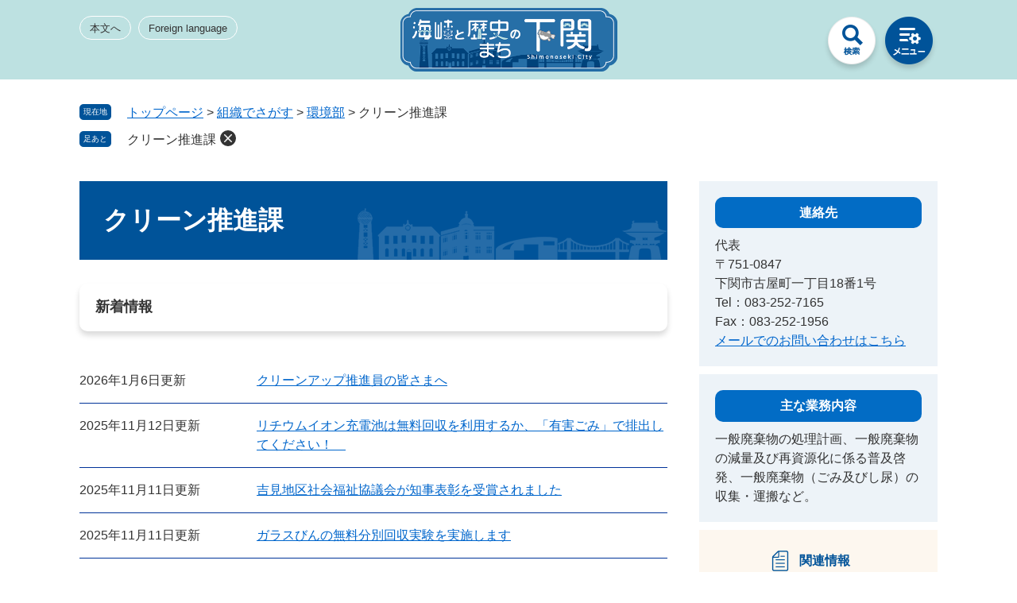

--- FILE ---
content_type: text/html
request_url: https://www.city.shimonoseki.lg.jp/soshiki/55/
body_size: 38960
content:
<?xml version="1.0" encoding="utf-8" standalone="no"?>
<!DOCTYPE html PUBLIC "-//W3C//DTD XHTML 1.0 Transitional//EN" "http://www.w3.org/TR/xhtml1/DTD/xhtml1-transitional.dtd">
<html xmlns="http://www.w3.org/1999/xhtml" xml:lang="ja" lang="ja">
<head>
	<!-- Google tag (gtag.js) -->
<script async src="https://www.googletagmanager.com/gtag/js?id=G-M8GX8S4CLS"></script>
<script type="text/javascript">
  window.dataLayer = window.dataLayer || [];
  function gtag(){dataLayer.push(arguments);}
  gtag('js', new Date());

  gtag('config', 'G-M8GX8S4CLS');
  gtag('config', 'UA-221093085-2');
</script>
	<meta http-equiv="X-UA-Compatible" content="IE=edge" />
	<meta http-equiv="Content-Type" content="text/html; charset=utf-8" />
	<meta http-equiv="Content-Language" content="ja" />
	<meta http-equiv="Content-Style-Type" content="text/css" />
	<meta http-equiv="Content-Script-Type" content="text/javascript" />
	<meta name="viewport" content="width=device-width, initial-scale=1.0" />
	<title>クリーン推進課 - 下関市</title>
	<link rel="shortcut icon" href="/favicon.ico" type="image/vnd.microsoft.icon" />
<link rel="icon" href="/favicon.ico" type="image/vnd.microsoft.icon" />
<link rel="apple-touch-icon" href="/apple-touch-icon.png" />
<link rel="stylesheet" type="text/css" media="print" href="/ssi/css/print.css" />
<script type="text/javascript" src="/ssi/js/escapeurl.js"></script>
<script type="text/javascript" src="/ssi/js/jquery.js"></script>
<script type="text/javascript" src="/ssi/js/jquery-migrate.js"></script>
<script type="text/javascript" src="/ssi/js/common.js"></script>
<script type="text/javascript" src="/ssi/js/s-google.js"></script>
<script type="text/javascript" src="/ssi/js/search-open-page-id.js"></script>
<script type="text/javascript" src="/ssi/js/last-page-parts-load-1.js"></script>
<script type="text/javascript" src="/ssi/js/footstep.js"></script>
<link rel="stylesheet" type="text/css" href="/ssi/css/footstep.css" />
	<style type="text/css" media="all">
		@import url("/ssi/css/soshiki-kakuka.css");
	</style>
	
</head>
<body>

<div class="soshiki soshiki_kakuka side2">
	<!-- コンテナここから -->
	<div id="container">
		<span class="hide" id="pagetop">ページの先頭です。</span>
		<span class="hide"><a href="#skip">メニューを飛ばして本文へ</a></span>

		<!-- ヘッダここから -->
		<div id="header">
			<div id="spm_wrap"><button type="button" id="spm_menu"><span class="hide">メニュー</span></button></div>
<!-- ヘッダーここから -->
<div id="header2">
	<div id="he_left">
		<div id="he_left_cont">
			<div id="logo"><a href="/"><img src="/img/common/logo.png" alt="下関市" /></a></div>
			<div class="he_left_btns">
				<span class="he_btn he_left_btn he_left_shimoshimo"><a href="https://www.citydo.com/prf/yamaguchi/shimonoseki/?utm_source=banner&utm_medium=floatingbanner">みんなのサイト</a><span class="external_link_text">＜外部リンク＞</span></span>
				<span class="he_btn he_left_btn he_left_search">検索</span>
				<span class="he_btn he_left_btn he_left_new"><a href="/soshiki/list1-1.html">新着</a></span>
				<span class="he_btn he_left_btn he_left_menu">メニュー</span>
			</div>
			<div id="to_main_wrap">
				<span class="to_main"><a href="#skip">本文へ</a></span>
				<span class="to_lang"><a href="/site/userguide/84017.html">Foreign language</a></span>
			</div>
		</div>
		<div id="he_left_clone">
			<div id="he_left_clone_wrap">
				<div id="logo_clone"><a><span></span></a></div>
			</div>
		</div>
	</div>

	<!-- グローバルここから -->
<div id="top_search">
	<div id="top_search_box">
		<ul id="gnav">
			<li id="gnav1" class="gnav_item">
				<div class="gnav_sub_ttl">
					<a href="/life/1/">くらし・手続き</a>
				</div>
				<div class="gnav_sub">
					<div class="gnav_sub_cont">
						<ul>
							<li><a href="/life/1/1/">戸籍・住民票・各種証明</a></li>
							<li><a href="/life/1/2/">出会い・結婚</a></li>
							<li><a href="/life/1/42/">離婚</a></li>
							<li><a href="/life/1/3/">税金</a></li>
							<li><a href="/site/gomi/">ごみ・リサイクル</a></li>
							<li><a href="/life/1/5/">環境</a></li>
							<li><a href="/life/1/6/">動物・ペット</a></li>
							<li><a href="/life/1/7/">まちづくり</a></li>
							<li><a href="/life/1/8/">引越し・住まい</a></li>
							<li><a href="/life/1/9/">道路・河川・交通・港</a></li>
							<li><a href="/site/water/">水道・下水道</a></li>
							<li><a href="/site/bosai/">防災</a></li>
							<li><a href="/site/fire/">消防</a></li>
							<li><a href="/life/1/13/">防犯・安全</a></li>
						</ul>
					</div>
				</div>
			</li>
			<li id="gnav2" class="gnav_item">
				<div class="gnav_sub_ttl">
					<a href="/life/2/">健康・福祉</a>
				</div>
				<div class="gnav_sub">
					<div class="gnav_sub_cont">
						<ul>
							<li><a href="/life/2/14/">健康</a></li>
							<li><a href="/life/2/15/">医療</a></li>
							<li><a href="/life/2/16/">保険・年金</a></li>
							<li><a href="/life/2/17/">福祉・介護</a></li>
						</ul>
					</div>
				</div>
			</li>
			<li id="gnav3" class="gnav_item">
				<div class="gnav_sub_ttl">
					<a href="/life/3/">子育て・教育</a>
				</div>
				<div class="gnav_sub">
					<div class="gnav_sub_cont">
						<ul>
							<li><a href="/life/3/18/">妊娠・出産</a></li>
							<li><a href="/life/3/19/">子育て</a></li>
							<li><a href="/life/3/20/">学校・教育</a></li>
							<li><a href="/life/3/21/">社会教育・生涯学習</a></li>
						</ul>
					</div>
				</div>
			</li>
			<li id="gnav4" class="gnav_item">
				<div class="gnav_sub_ttl">
					<a href="/life/4/" class="col2">市民活動・文化<br />・スポーツ</a>
				</div>
				<div class="gnav_sub">
					<div class="gnav_sub_cont">
						<ul>
							<li><a href="/life/4/22/">市民協働・ボランティア</a></li>
							<li><a href="/life/4/23/">人権・男女共同参画</a></li>
							<li><a href="/life/4/24/">文化・スポーツ</a></li>
						</ul>
					</div>
				</div>
			</li>
			<li id="gnav5" class="gnav_item">
				<div class="gnav_sub_ttl">
					<a href="/life/5/">しごと・事業者</a>
				</div>
				<div class="gnav_sub">
					<div class="gnav_sub_cont">
						<ul>
							<li><a href="/life/5/25/">入札・契約</a></li>
							<li><a href="/life/5/26/">企業立地・創業支援</a></li>
							<li><a href="/life/5/27/">雇用・労働</a></li>
							<li><a href="/life/5/28/">商工・農林水産業</a></li>
							<li><a href="/life/5/29/">営業に関する許可・方針</a></li>
						</ul>
					</div>
				</div>
			</li>
			<li id="gnav6" class="gnav_item">
				<div class="gnav_sub_ttl">
					<a href="/life/6/">市政</a>
				</div>
				<div class="gnav_sub">
					<div class="gnav_sub_cont">
						<ul>
							<li><a href="/life/6/30/">市の概要</a></li>
							<li><a href="/life/6/31/">人事・採用情報</a></li>
							<li><a href="/life/6/32/">予算・財政</a></li>
							<li><a href="/life/6/33/">市政運営・行政</a></li>
							<li><a href="/site/gyousei/">行政手続</a></li>
							<li><a href="/life/6/35/">国際交流・多文化共生</a></li>
							<li><a href="/life/6/36/">市の計画・取り組み</a></li>
							<li><a href="/life/6/37/">協議会・審議会</a></li>
							<li><a href="/life/6/38/">広報・広聴</a></li>
							<li><a href="/life/6/39/">選挙</a></li>
						</ul>
					</div>
				</div>
			</li>
		</ul>
	</div>
</div>
<!-- グローバルここまで -->

	<div id="he_right">
		<div id="he_right_cont">
			<noscript><p>JavaScriptが無効のため、文字の大きさ・背景色を変更する機能を使用できません。</p></noscript>
			<!-- メニューブロック -->
			<div id="bl_menu">
				<div id="bl_menu_nav">
					<ul>
						<li><a href="/site/userguide/">このサイトの利用方法</a></li>
						<li><a href="/sitemap.html">サイトマップ</a></li>
					</ul>
				</div>
				<div id="bl_menu_lang">
					<p lang="en">><a href="/site/userguide/84017.html">Foreign language</a></p>
					<ul>
						<li><a href="https://www.city.shimonoseki.lg.jp.e.apg.hp.transer.com/">English</a></li>
						<li><a href="https://www.city.shimonoseki.lg.jp.c.apg.hp.transer.com/">中文簡体</a></li>
						<li><a href="https://www.city.shimonoseki.lg.jp.t.apg.hp.transer.com/">中文繁体</a></li>
						<li><a href="https://www.city.shimonoseki.lg.jp.k.apg.hp.transer.com/">한국어</a></li>
						<li><a href="https://www.city.shimonoseki.lg.jp.v.apg.hp.transer.com/">Tiếng Việt</a></li>
						<li><a href="/">日本語</a></li>
						<li><a href="/site/userguide/84017.html">Other languages</a></li>
					</ul>
				</div>
				<div id="bl_menu_support">
					<!-- 文字の大きさ変更ここから -->
					<dl id="moji_size">
						<dt>文字サイズ</dt>
						<dd><a id="moji_default" href="javascript:fsc('default');" title="文字サイズを標準にする">標準</a></dd>
						<dd><a id="moji_large" href="javascript:fsc('larger');" title="文字サイズを拡大する">拡大</a></dd>
					</dl>
					<!-- 文字の大きさ変更ここまで -->
					<!-- 背景の変更ここから -->
					<dl id="haikei_color">
						<dt>背景色</dt>
						<dd><a id="haikei_white" href="javascript:SetCss(1);" title="背景色を白色に変更する">白</a></dd>
						<dd><a id="haikei_black" href="javascript:SetCss(2);" title="背景色を黒色に変更する">黒</a></dd>
						<dd><a id="haikei_blue"  href="javascript:SetCss(3);" title="背景色を青色に変更する">青</a></dd>
					</dl>
					<!-- 背景の変更ここまで -->
				</div>
				<div id="bl_menu_mypage">
					<p>Myページ</p>
				</div>
			</div>
			<!-- /メニューブロック -->
			<!-- 検索ブロック -->
			<div id="bl_search">
				<h2 id="bl_search_ttl">情報をさがす</h2>
				<div id="bl_search_cont">
					<!-- 検索ここから -->
					<div id="top_search_keyword">
						<!-- Googleカスタム検索ここから -->
						<form action="/search.html" method="get" id="cse-search-box" name="cse-search-box">
							<input type="hidden" name="cx" value="f11e40938e9e1afc0" /><!--
							--><input type="hidden" name="cof" value="FORID:11" /><!--
							--><input type="hidden" name="ie" value="UTF-8" /><!--
							--><label for="tmp_query"><span>サイト内検索</span></label><!--
							--><input type="text" name="q" value="" id="tmp_query" /><!--
							--><input type="submit" value="検索" id="submit" name="sa" />
						</form>
						<script type="text/javascript" src="https://www.google.com/coop/cse/brand?form=cse-search-box"></script>
						<!-- Googleカスタム検索ここまで -->
						<div id="cse_filetype">
							<fieldset>
								<legend><span class="hide">検索対象</span></legend>
								<span class="cse_filetypeselect"><input type="radio" name="google_filetype" id="filetype_all" checked="checked" /><label for="filetype_all">すべて</label></span>
								<span class="cse_filetypeselect"><input type="radio" name="google_filetype" id="filetype_html" /><label for="filetype_html">ページ</label></span>
								<span class="cse_filetypeselect"><input type="radio" name="google_filetype" id="filetype_pdf" /><label for="filetype_pdf">PDF</label></span>
							</fieldset>
						</div>
					</div>
					<!-- 検索ここまで -->
					<!-- ページID検索ここから -->
					<div id="top_search_page_id">
						<div id="open_page_id_box">
							<label for="open_page_id">ページID検索</label>
							<div>
								<input type="text" id="open_page_id" name="open_page_id" value="" /><!--
								--><input type="submit" value="表示" id="open_page_id_submit" name="open_page_id_submit" onclick="javascript:search_open_page_id();" onkeypress="javascript:search_open_page_id();" />
							</div>
							<div id="open_page_id_link">
								<a href="/site/userguide/57601.html">ページIDとは</a>
							</div>
						</div>
						<div id="open_page_id_message"></div>
					</div>
					<!-- ページID検索ここまで -->
				</div>
				<!-- 検索メニューここから -->
				<div id="top_search_menu_list">
					<ul>
						<li><a href="/map/">地図でさがす</a></li>
						<li><a href="/soshiki/">組織でさがす</a></li>
						<li><a href="/calendar/">カレンダーでさがす</a></li>
						<li><a href="/life/sub/7/">よくある質問でさがす</a></li>
					</ul>
				</div>
				<!-- 検索メニューここまで -->
				<!-- 注目ワードここから -->
				<div id="search_trend_word">
					<div id="search_trend_word_ttl"><h2>注目ワード</h2></div>
					<p><a>ふるさと納税</a>
<a href="https://shimonosekicitypromotion.jp/79502.html">移住定住</a>
<a>空き家バンク</a>
<a href="/soshiki/20/105869.html">市民サービス課の窓口混雑状況</a>
<a>ごみ</a>
<a>防災マップ</a>
<a href="/life/sub/4/">手当・助成・補助等</a>
<a href="/soshiki/3/5244.html">わが街事典</a>
<a href="/soshiki/5/121376.html">Web口座振替受付</a></p>
				</div>
				<!-- 注目ワードここまで -->
				<div id="bl_search_link">
					<div class="bl_search_link_cont bl_search_link_cont__lifestage">
						<h2 class="bl_search_link_ttl">ライフステージ</h2>
						<ul>
							<li><a href="/life/3/18/">妊娠・出産</a></li>
							<li><a href="/life/3/">子育て・教育</a></li>
							<li><a href="/life/5/27/137/">就職・退職</a></li>
							<li><a href="/life/1/8/">引越・住まい</a></li>
							<li><a href="/life/1/2/">出会い・結婚</a></li>
							<li><a href="/life/1/1/8/">おくやみ</a></li>
						</ul>
					</div>
					<div class="bl_search_link_cont bl_search_link_cont__online">
						<h2 class="bl_search_link_ttl">オンライン手続き</h2>
						<ul>
							<li><a href="/life/sub/1/" class="col2">申請書<br />ダウンロード</a></li>
							<li><a href="/soshiki/5/56403.html" class="col2">電子申請</a></li>
							<li><a href="/soshiki/5/1160.html">公共施設予約</a></li>
							<li><a href="https://www.library.shimonoseki.yamaguchi.jp/" class="col2">図書館<br />予約・検索</a><span class="external_link_text">＜外部リンク＞</span></li>
							<li><a href="https://www.eco.city.shimonoseki.yamaguchi.jp/www2/pc/index.html" class="col2">粗大ごみ<br />受け付け</a><span class="external_link_text">＜外部リンク＞</span></li>
							<li><a href="http://www.city.shimonoseki.yamaguchi.jp/reiki/reiki_menu.html">条例・規則</a><span class="external_link_text">＜外部リンク＞</span></li>
						</ul>
					</div>
				</div>
			</div>
			<!-- /検索ブロック -->
		</div>
	</div>
</div>
<!-- ヘッダーここまで -->
			<!-- header3 -->
		</div>
		<!-- ヘッダここまで -->

		<!-- ぱんくずナビここから -->
		<div id="pankuzu_wrap">
			<div class="pankuzu">
				<span class="icon_current">現在地</span>
				<span class="pankuzu_class pankuzu_class_top"><a href="/">トップページ</a></span>
				<span class="pankuzu_mark"> &gt; </span>
				<span class="pankuzu_class"><a href="/soshiki">組織でさがす</a></span>
				<span class="pankuzu_mark"> &gt; </span>
				<span class="pankuzu_class pankuzu_class_current"><a href="/soshiki/10.html">環境部</a></span>
				<span class="pankuzu_mark"> &gt; </span>
				<span class="pankuzu_class pankuzu_class_current">クリーン推進課</span>
			</div>
		</div>
		<!-- ぱんくずナビここまで -->

		<div id="mymainback">

			<!-- メインここから -->
			<div id="main">
				<div id="main_a">
					<hr class="hide" />
					<p class="hide" id="skip">本文</p>

					<div id="main_header">
						<h1>クリーン推進課</h1>
					</div>

					<div id="content_header"></div>

					<!-- PR画像ここから -->
					
					<!-- PR画像ここまで -->

					<!-- 新着情報ここから -->
					<div class="section_information">
						<h2 class="section_information_ttl acc_title acc_open"><span>新着情報</span></h2>
						
						<div class="section_information_list_wrap">
							<div class="section_information_list">
								<ul>
									
									<li><span class="article_date">2026年1月6日更新</span><span class="article_title"><a href="/soshiki/55/141956.html">クリーンアップ推進員の皆さまへ</a></span></li>
									
									<li><span class="article_date">2025年11月12日更新</span><span class="article_title"><a href="/site/gomi/118228.html">リチウムイオン充電池は無料回収を利用するか、「有害ごみ」で排出してください！　</a></span></li>
									
									<li><span class="article_date">2025年11月11日更新</span><span class="article_title"><a href="/soshiki/55/140465.html">吉見地区社会福祉協議会が知事表彰を受賞されました</a></span></li>
									
									<li><span class="article_date">2025年11月11日更新</span><span class="article_title"><a href="/site/gomi/136486.html">ガラスびんの無料分別回収実験を実施します</a></span></li>
									
									<li><span class="article_date">2025年11月7日更新</span><span class="article_title"><a href="/site/gomi/2179.html">「下関市生ごみ堆肥化容器購入費補助金」の令和7年度分の受付終了</a></span></li>
									<!-- [[section_information_more_head]] --><!-- [[section_information_more_tail]] -->
								</ul>
								<div class="link_box">
									<!-- [[section_information2_kako_head]] --><span class="link_ichiran"><a href="/soshiki/55/index-2.html">新着情報の一覧</a></span><!-- [[section_information2_kako_tail]] -->
									<span class="link_rss"><a href="/rss/10/soshiki-10-55.xml">新着情報のRSS</a></span>
								</div>
							</div>
						</div>
						
					</div>
					<!-- 新着情報ここまで -->

					<!-- main_bodyここから -->
					<div id="main_body">

						

						<!-- 掲載見出しここから -->
						<div class="midashi_ka">
							
							<div class="midashi_ka_detail">
								<h2>お知らせ</h2>
								<div class="info_list info_list_date">
									<ul class="listmore">
										
										<li><span class="article_date">2026年1月6日更新</span><span class="article_title"><a href="/soshiki/55/141956.html">クリーンアップ推進員の皆さまへ</a></span></li>
										
										<li><span class="article_date">2025年11月11日更新</span><span class="article_title"><a href="/soshiki/55/140465.html">吉見地区社会福祉協議会が知事表彰を受賞されました</a></span></li>
										
										<li><span class="article_date">2025年11月11日更新</span><span class="article_title"><a href="/site/gomi/136486.html">ガラスびんの無料分別回収実験を実施します</a></span></li>
										
										<li><span class="article_date">2025年7月7日更新</span><span class="article_title"><a href="/site/gomi/134532.html">（ダウンロード用ページ）外国語版ごみ出しガイド</a></span></li>
										
										<li><span class="article_date">2025年5月30日更新</span><span class="article_title"><a href="/site/gomi/107137.html">循環型社会学習リーフレット(小中学生用)について</a></span></li>
										
										<li><span class="article_date">2025年4月1日更新</span><span class="article_title"><a href="/site/gomi/128986.html">令和7年度下関市一般廃棄物処理実施計画の策定について</a></span></li>
										
										<li><span class="article_date">2025年4月1日更新</span><span class="article_title"><a href="/site/gomi/2193.html">不用なパソコン等、小型家電を宅配便で回収しています！</a></span></li>
										
										<li><span class="article_date">2025年3月31日更新</span><span class="article_title"><a href="/soshiki/55/60282.html">しものせき美化美化（ぴかぴか）大作戦</a></span></li>
										
										<li><span class="article_date">2025年3月28日更新</span><span class="article_title"><a href="/site/gomi/108688.html">令和7年（2025年）度ごみの分け方・出し方ガイド　</a></span></li>
										
										<li><span class="article_date">2025年3月17日更新</span><span class="article_title"><a href="/site/gomi/127347.html">令和7年度　しものせき美化美化（ぴかぴか）大作戦</a></span></li>
										
										<li><span class="article_date">2025年1月31日更新</span><span class="article_title"><a href="/site/gomi/100276.html">ご家庭で不要になったプラスチック製の筆記具を回収しています</a></span></li>
										
										<li><span class="article_date">2024年6月21日更新</span><span class="article_title"><a href="/soshiki/55/113788.html">令和6年度しものせき美化美化（ぴかぴか）大作戦　清掃キャンペーン実績報告</a></span></li>
										
										<li><span class="article_date">2024年6月21日更新</span><span class="article_title"><a href="/site/gomi/114233.html">令和5年度　しものせき美化美化（ぴかぴか）大作戦実績報告</a></span></li>
										
										<li><span class="article_date">2024年4月1日更新</span><span class="article_title"><a href="/site/gomi/109214.html">家電4品目の廃棄方法（エアコン、テレビ、冷蔵庫・冷凍庫、洗濯機・衣類乾燥機）</a></span></li>
										
										<li><span class="article_date">2024年4月1日更新</span><span class="article_title"><a href="/site/gomi/108933.html">しものせきごみ百科（令和6年4月更新版）</a></span></li>
										
										<li><span class="article_date">2024年3月5日更新</span><span class="article_title"><a href="/site/gomi/89745.html">自治会清掃ごみの収集について</a></span></li>
										
										<li><span class="article_date">2024年2月21日更新</span><span class="article_title"><a href="/site/gomi/2227.html">フードバンクポストの活用について</a></span></li>
										
										<li><span class="article_date">2023年10月2日更新</span><span class="article_title"><a href="/site/kisya/100438.html">（記者発表資料）「下関市と株式会社ジモティーとのリユース活動の促進に向けた連携と協力に関する協定」締結について</a></span></li>
										
										<li><span class="article_date">2023年6月12日更新</span><span class="article_title"><a href="/soshiki/55/94375.html">令和5年度しものせき美化美化（ぴかぴか）大作戦の清掃キャンペーン実績報告</a></span></li>
										
										<li><span class="article_date">2023年5月11日更新</span><span class="article_title"><a href="/site/gomi/92538.html">令和4年度　しものせき美化美化（ぴかぴか）大作戦実績報告</a></span></li>
										
										<li><span class="article_date">2023年4月15日更新</span><span class="article_title"><a href="/site/gomi/2167.html">ごみ収集車へ掲出する有料広告を募集しています</a></span></li>
										
										<li><span class="article_date">2022年10月1日更新</span><span class="article_title"><a href="/site/gomi/2187.html">「やまぐち3きっちょる運動」に取り組んで食品ロスを減らそう！</a></span></li>
										
										<li><span class="article_date">2022年9月30日更新</span><span class="article_title"><a href="/site/gomi/80547.html">生ごみの減量化とリサイクルにチャレンジしてみませんか</a></span></li>
										
										<li><span class="article_date">2022年8月22日更新</span><span class="article_title"><a href="/site/gomi/76703.html">粗大ごみ等の受付制限について（令和4年10月から）</a></span></li>
										
										<li><span class="article_date">2022年6月21日更新</span><span class="article_title"><a href="/site/gomi/73809.html">下関市分別収集計画（第10期）</a></span></li>
										
										<li><span class="article_date">2022年5月13日更新</span><span class="article_title"><a href="/site/gomi/70771.html">令和3年度　しものせき美化美化（ぴかぴか）大作戦実績報告</a></span></li>
										
										<li><span class="article_date">2022年2月4日更新</span><span class="article_title"><a href="/site/gomi/60680.html">タイヤ（粗大ごみ等）の収集の受け付けが終了します</a></span></li>
										
										<li><span class="article_date">2021年11月17日更新</span><span class="article_title"><a href="/site/gomi/60721.html">ＦＲＰ船リサイクルシステム</a></span></li>
										
										<li><span class="article_date">2021年11月9日更新</span><span class="article_title"><a href="/site/gomi/2218.html">使用済小型家電無料回収について</a></span></li>
										
										<li><span class="article_date">2021年9月2日更新</span><span class="article_title"><a href="/site/gomi/2262.html">ペットボトルの再資源化にご協力ください</a></span></li>
										
										<li><span class="article_date">2021年5月14日更新</span><span class="article_title"><a href="/site/gomi/2200.html">外国語版ごみ出しガイド</a></span></li>
										
										<li><span class="article_date">2021年3月30日更新</span><span class="article_title"><a href="/site/gomi/2252.html">株式会社大丸松坂屋百貨店大丸下関店より寄付金の贈呈について</a></span></li>
										
										<li><span class="article_date">2021年3月5日更新</span><span class="article_title"><a href="/site/gomi/2246.html">株式会社エコプランよりごみ袋の贈呈について</a></span></li>
										
										<li><span class="article_date">2021年1月25日更新</span><span class="article_title"><a href="/site/gomi/2210.html">しものせき事業系一般廃棄物ごみ出しガイドについて</a></span></li>
										
										<li><span class="article_date">2021年1月4日更新</span><span class="article_title"><a href="/site/gomi/2202.html">ごみ分別アプリ「さんあ～る」</a></span></li>
										
										<li><span class="article_date">2020年8月28日更新</span><span class="article_title"><a href="/site/gomi/2229.html">令和2年4月1日から変わっています  スプレー缶などは有害ごみで排出を</a></span></li>
										
										<li><span class="article_date">2020年7月1日更新</span><span class="article_title"><a href="/site/gomi/2226.html">レジ袋の有料化が義務付けされます</a></span></li>
										
										<li><span class="article_date">2020年3月25日更新</span><span class="article_title"><a href="/site/gomi/60766.html">令和2年4月1日から有害ごみ（戸別収集）の出し方が変わります</a></span></li>
										
										<li><span class="article_date">2019年6月12日更新</span><span class="article_title"><a href="/site/gomi/2169.html">下関市分別収集計画（第9期）</a></span></li>
										
										<li><span class="article_date">2016年7月1日更新</span><span class="article_title"><a href="/site/gomi/60781.html">レジ袋無料配布中止の取組について</a></span></li>
										
									</ul>
								</div>
							</div>
							
							<div class="midashi_ka_detail">
								<h2>気をつけましょう</h2>
								<div class="info_list info_list_date">
									<ul class="listmore">
										
										<li><span class="article_date">2025年11月12日更新</span><span class="article_title"><a href="/site/gomi/118228.html">リチウムイオン充電池は無料回収を利用するか、「有害ごみ」で排出してください！　</a></span></li>
										
										<li><span class="article_date">2025年8月28日更新</span><span class="article_title"><a href="/soshiki/55/137014.html">熊やイノシシ等の野生鳥獣を引き寄せないようにするため、生ごみの放置や夜間のごみ出しにご注意ください</a></span></li>
										
										<li><span class="article_date">2024年2月9日更新</span><span class="article_title"><a href="/site/gomi/106530.html">青色指定ごみ袋（プラスチック製容器包装）では出さずに赤色指定ごみ袋で出してください！</a></span></li>
										
										<li><span class="article_date">2024年2月9日更新</span><span class="article_title"><a href="/site/gomi/106525.html">ビーズクッションや羽毛布団を出す時は貼り紙をお願いします！</a></span></li>
										
										<li><span class="article_date">2023年4月28日更新</span><span class="article_title"><a href="/site/gomi/91587.html">正しく分別しないと危険です！</a></span></li>
										
										<li><span class="article_date">2022年6月6日更新</span><span class="article_title"><a href="/site/gomi/72596.html">リチウムイオン電池は「有害ごみ」で排出してください！</a></span></li>
										
										<li><span class="article_date">2022年5月31日更新</span><span class="article_title"><a href="/soshiki/55/72045.html">ごみの分け方・出し方にご注意ください</a></span></li>
										
										<li><span class="article_date">2022年2月9日更新</span><span class="article_title"><a href="/site/gomi/2244.html">除湿機等のフロンガス使用製品は市では収集できません</a></span></li>
										
										<li><span class="article_date">2022年1月4日更新</span><span class="article_title"><a href="/site/gomi/60729.html">コードレス掃除機用非純正のバッテリーパック（有限会社すみとも商店、ロワ・ジャパン有限会社）について（続報）</a></span></li>
										
										<li><span class="article_date">2021年11月8日更新</span><span class="article_title"><a href="/site/gomi/50630.html">コードレス掃除機用非純正のバッテリーパックについて</a></span></li>
										
										<li><span class="article_date">2021年11月2日更新</span><span class="article_title"><a href="/site/gomi/50628.html">石綿（アスベスト）を含む可能性がある全ての廃棄物（建材等）の排出時における注意条項について（お知らせ）</a></span></li>
										
										<li><span class="article_date">2021年3月9日更新</span><span class="article_title"><a href="/site/gomi/2247.html">ごみの正しい排出にご協力をお願いします！</a></span></li>
										
										<li><span class="article_date">2021年2月5日更新</span><span class="article_title"><a href="/site/gomi/2242.html">珪藻土を使用したバスマット、コースター等の排出時における注意事項について（お知らせ）</a></span></li>
										
									</ul>
								</div>
							</div>
							
							<div class="midashi_ka_detail">
								<h2>申請・手続き</h2>
								<div class="info_list info_list_date">
									<ul class="listmore">
										
										<li><span class="article_date">2025年11月7日更新</span><span class="article_title"><a href="/site/gomi/2179.html">「下関市生ごみ堆肥化容器購入費補助金」の令和7年度分の受付終了</a></span></li>
										
										<li><span class="article_date">2025年4月1日更新</span><span class="article_title"><a href="/site/gomi/2165.html">令和7年度再資源化推進事業奨励金交付制度</a></span></li>
										
										<li><span class="article_date">2024年3月25日更新</span><span class="article_title"><a href="/soshiki/55/108556.html">し尿収集手数料（し尿くみ取り）のインボイス制度への対応について</a></span></li>
										
										<li><span class="article_date">2021年4月1日更新</span><span class="article_title"><a href="/site/gomi/2168.html">事業用大規模建築物に係る提出書類</a></span></li>
										
									</ul>
								</div>
							</div>
							
						</div>
						<!-- 掲載見出しここまで -->

					</div>
					<!-- main_bodyここまで -->

				</div>
			</div>
			<!-- メインここまで -->
			<hr class="hide" />

			<!-- サイドバー1ここから -->
			<!-- サイドバー1ここまで -->

			<!-- サイドバー2ここから -->
			<div id="sidebar2">

				<!-- 連絡先ここから -->
				<div class="side_box side_box_contact">
					<div class="side_box_ttl"><h2>連絡先</h2></div>
					<div class="side_box_txt">
						<div class="kakuka_contact_wrap">
							<div class="kakuka_grpname">代表</div>
							<div>〒751-0847</div>
							<div class="kakuka_address">下関市古屋町一丁目18番1号</div>
							<div class="kakuka_tel">Tel：083-252-7165</div>
							<div class="kakuka_fax">Fax：083-252-1956</div>
							<div class="kakuka_email"><a href="https://www.city.shimonoseki.lg.jp/form/detail.php?sec_sec1=55">メールでのお問い合わせはこちら</a></div>
							
						</div>
						<!-- 地図画像ここから --><!-- 地図画像ここまで -->
						<!-- 外観画像ここから --><!-- 外観画像ここまで -->
					</div>
				</div>
				<!-- 連絡先ここまで -->

				<!-- 主な業務内容ここから -->
				<div class="side_box side_box_work">
					<div class="side_box_ttl"><h2>主な業務内容</h2></div>
					<div class="side_box_txt">
						<div class="kakuka_gyomu">
							<p>一般廃棄物の処理計画、一般廃棄物の減量及び再資源化に係る普及啓発、一般廃棄物（ごみ及びし尿）の収集・運搬など。</p>
						</div>
						<!-- もっと詳しい業務内容へのリンクここから --><!-- もっと詳しい業務内容へのリンクここまで -->
					</div>
				</div>
				<!-- 主な業務内容ここまで -->

				<!-- 関連情報ここから -->
				<div id="kanren_info">
					<h2>関連情報</h2>
					
					<div class="kanren_box">
						<h3>申請・手続き</h3>
						<div class="kanren_list">
							<ul>
								<li><span class="article_title"><a href="/site/gomi/2179.html">「下関市生ごみ堆肥化容器購入費補助金」の令和7年度分の受付終了</a></span></li><li><span class="article_title"><a href="/site/gomi/2165.html">令和7年度再資源化推進事業奨励金交付制度</a></span></li><li><span class="article_title"><a href="/soshiki/55/108556.html">し尿収集手数料（し尿くみ取り）のインボイス制度への対応について</a></span></li><li><span class="article_title"><a href="/site/gomi/2168.html">事業用大規模建築物に係る提出書類</a></span></li>
							</ul>
							
						</div>
					</div>
					
					<div class="kanren_box">
						<h3>よくある質問</h3>
						<div class="kanren_list">
							<ul>
								<li><span class="article_title"><a href="/soshiki/55/72045.html">ごみの分け方・出し方にご注意ください</a></span></li><li><span class="article_title"><a href="/site/gomi/2244.html">除湿機等のフロンガス使用製品は市では収集できません</a></span></li>
							</ul>
							
						</div>
					</div>
					
					<div class="kanren_box">
						<h3>記者発表</h3>
						<div class="kanren_list">
							<ul>
								<li><span class="article_title"><a href="/site/kisya/100438.html">（記者発表資料）「下関市と株式会社ジモティーとのリユース活動の促進に向けた連携と協力に関する協定」締結について</a></span></li>
							</ul>
							
						</div>
					</div>
					
					
					
				</div>
				<!-- 関連情報ここまで -->

				<!-- 関連リンクここから --><!-- 関連リンクここまで -->

				<!-- 「見つからないとき」「よくある質問」ここから -->
				<div id="common_banner_link">
<ul>
<li id="common_banner_mitsukaranai"><a href="/site/userguide/"><span>見つからないときは</span></a></li>
<li id="common_banner_faq"><a href="/life/sub/7/"><span>よくある質問と回答</span></a></li>
</ul>
</div>
				<!-- 「見つからないとき」「よくある質問」ここまで -->

				<!-- 地図ここから --><!-- 地図ここまで -->

			</div>
			<!-- サイドバー2ここまで -->

		</div><!-- 3カラム終わり -->

		<!-- フッタここから -->
		<div id="footer">
			<div id="to_page_top"><a href="#pagetop"><img src="/img/common/icon_pagetop.png" alt="このページの先頭へ" /></a></div>
			<div id="footer_navi">
	<ul>
		<li><a href="/site/userguide/51552.html">アクセシビリティ</a></li>
		<li><a href="/site/userguide/51553.html">著作権・リンク</a></li>
		<li><a href="/site/userguide/51551.html">個人情報の取り扱い</a></li>
		<li><a href="/site/userguide/51554.html">免責事項</a></li>
		<li><a href="/soshiki/">お問い合わせ</a></li>
		<li><a href="/site/userguide/51555.html">広告バナー募集について</a></li>
	</ul>
</div>
			<div id="author_info">
	<div id="author_box">
		<p class="f_author"><img src="/img/common/logo_footer.png" alt="下関市" /></p>
		<p class="f_address">〒750-8521　山口県下関市南部町1番1号</p>
		<p class="f_contact">083-231-1111（代表）</p>
		<p class="f_detail">午前8時30分～午後5時15分（土・日曜日、祝日、年末年始を除く）</p>
		<p class="f_number">法人番号4000020352012</p>
	</div>

	<!-- ▼ CitydoバナーとSDGsロゴを横並び表示 -->
	<div id="footer_banners">
		<div id="citydo_footer">
			<a href="https://www.citydo.com/prf/yamaguchi/shimonoseki/?utm_source=banner&utm_medium=floatingbanner" target="_blank" rel="noopener noreferrer">
				<img src="https://www.city.shimonoseki.lg.jp/img/common/bnr_shimoshimo.png" alt="しもしもっ！" />
			</a><span class="external_link_text">＜外部リンク＞</span>
		</div>
		<div id="sdgs_footer">
			<a href="/sdgs/"><img src="/img/common/sdgs_footer.png" alt="SDGsロゴ" /></a>
		</div>
	</div>
	<!-- ▲ ここまで -->

	<div id="copyright"><p lang="en">Copyright &#169; Shimonoseki City. All Rights Reserved.</p></div>
</div>
<!-- おすすめ情報ここから -->
<!-- menu1 -->
<!-- おすすめ情報ここまで -->
		</div>
		<!-- フッタここまで -->

	</div>
	<!-- コンテナここまで -->
</div>
<script type="text/javascript" src="/ssi/js/inittablet.js"></script>
</body>
</html>

--- FILE ---
content_type: text/css
request_url: https://www.city.shimonoseki.lg.jp/ssi/css/parts.css
body_size: 58195
content:
@charset "utf-8";

/********** 1 共通 **********/

/* float clear */
.cf::before,
.cf::after {
	content: "";
	display: table;
}
.cf::after {
	clear: both;
}
/* For IE 6/7 (trigger hasLayout) */
.cf {
	zoom: 1;
}

/* スマートフォン用 */
#viewPCMode {
	display: none;
}
#sp_page_index_link_wrap {
	display: none;
}
#spm_wrap {
	display: none;
}
.sp_button {
	display: none;
}

/* レスポンシブアコーディオン用 */
.acc_title + input {
	display: none;
}
.acc_icon {
	display: none;
}

/* 隠す */
.hide {
	display: block;
	width: 0px;
	height: 0px;
	margin: 0px;
	padding: 0px;
	clip: rect(0,0,0,0);
	overflow: hidden;
}
hr.hide {
	border: none;
}

/* Googlemap */
.gglmap {
	position: relative;
	padding-top: 30px;
	padding-bottom: 56.25%;
	height: 0px;
	overflow: hidden;
}
.gglmap iframe,
.gglmap object,
.gglmap embed {
	position: absolute;
	top: 0px;
	left: 0px;
	width: 100%;
	height: 100%;
}

/* iOSでのボタンデザインをリセット */
div:not(#preview_edit_move_bar) ~ * input[type="button"],
div:not(#preview_edit_move_bar) ~ * input[type="submit"],
div:not(#preview_edit_move_bar) ~ * button {
	-webkit-appearance: none;
	   -moz-appearance: none;
		appearance: none;
	border-radius: 0;
	cursor: pointer;
	color: inherit;
	font-weight: normal;
	font-style: normal;
}

/* telリンク無効 */
.open_page_id a[href^="tel:"],
.f_number a[href^="tel:"] {
	text-decoration: none !important;
	color: currentColor !important;
	pointer-events: none !important;
}

/* 承認枠 */
#approval_table {
	font-size: 1.4rem;
}

/********** 2 基本設定 **********/

/* フォント */
body,
button,
input[type="button"],
input[type="submit"],
input[type="text"],
textarea,
select {
	font-family: Meiryo, メイリオ, 'Hiragino Kaku Gothic ProN', 'ヒラギノ角ゴ ProN W3', Osaka, sans-serif;
	font-size: 1.6rem;
	line-height: 1.5;
}
em {
	font-family: 'Hiragino Kaku Gothic ProN', 'ヒラギノ角ゴ ProN W3', Osaka, 'MS PGothic', sans-serif;
}

.mincho {
	font-family: '游明朝', 'Yu Mincho', '游明朝体', 'YuMincho', 'ヒラギノ明朝 Pro W3', 'Hiragino Mincho Pro', 'HiraMinProN-W3', serif;
}

/* 基本の文字色 */
body {
	color: #333;
}

/* リンク */
a:link {
	color: #0066cc;
	text-decoration: underline;
}
a:visited {
	color: #551a8b;
	text-decoration: underline;
}
a:active {
	color: #333333;
	text-decoration: none;
}
a:hover {
	color: #333333;
	text-decoration: none;
}

a img {
	border: none;
}

/* 外部リンク */
.external_link_text {
	display: none;
}

/* 基本タグ */
p {
	margin: 1em 0px;
	word-wrap: break-word;
	word-break: normal;
}

hr {
	clear: both;
}

/********** 3 ヘッダ **********/

/* ヘッダ */
#header2 {
	position: relative;
}
#header2[class^="is_open_"] {
	position: fixed;
	top: 0;
	left: 0;
	z-index: 200;
	width: 100vw;
	height: 100vh;
	overflow-y: scroll;
	background-color: #eff8fc;
}

/* ヘッダ左 */
#he_left {
	background-color: #bde1e1;
}
#header2[class^="is_open_"] #he_left{
	background-color: transparent;
}
#he_left_cont{
	position: relative;
	width: 1080px;
	padding: 10px 0px;
	margin: 0px auto;
}
#header2[class^="is_open_"] #he_left_cont{
	padding-top: 30px;
	padding-bottom: 30px;
}
#logo {
	width: 273px;
	margin: 0 auto;
}
#header2[class^="is_open_"] #logo {
	width: 300px;
}
#logo h1 {
	margin: 0px;
}
#logo a {
	display: block;
}
#logo img{
	width: 100%;
}
#logo_clone{
	width: 480px;
}
#logo_clone a,
#logo_clone > span{
	display: block;
	width: 100%;
	height: 0px;
	padding-top: 7.1%;
	text-indent: -9999px;
	background-position: center;
	background-repeat: no-repeat;
	background-size: contain;
	background-image: url(/img/common/logo_fl.png);
}
#he_left_clone{
	position: fixed;
	bottom: 100%;
	left: 0;
	z-index: 90;
	width: 100%;
	padding: 12.5px 0px;
	color: #fff;
	background-color: #005399;
	-webkit-transition: .3s transform;
	-o-transition: .3s transform;
	transition: .3s transform;
}
#he_left_clone.is_active{
	-webkit-transform: translateY(100%);
	    -ms-transform: translateY(100%);
	        transform: translateY(100%);
}
#header2[class^="is_open_"] #he_left_clone{
	display: none;
}

#he_left_clone_wrap{
	width: 1080px;
	margin: 0px auto;
	display: -webkit-box;
	display: -ms-flexbox;
	display: flex;
	-webkit-box-pack: justify;
	    -ms-flex-pack: justify;
	        justify-content: space-between;
	-webkit-box-align: center;
	    -ms-flex-align: center;
	        align-items: center;
}
.he_left_btns{
	position: absolute;
	top: 20px;
	right: 0;
	display: -webkit-box;
	display: -ms-flexbox;
	display: flex;
}
#he_left_clone .he_left_btns{
	position: static;
}
.he_left_btns .he_btn{
	display: inline-block;
	text-indent: -9999px;
	width: 72px;
	height: 72px;
	cursor: pointer;
	background-size: contain;
	background-repeat: no-repeat;
	background-position: center;
}
.he_left_btns .he_btn a{
	display: block;
	height: 100%;
	color: #333;
}
#he_left_clone .he_left_btns .he_btn{
	position: relative;
	width: 41px;
	height: 35px;
	margin: 0px 40px;
}
#he_left_clone .he_left_btns .he_btn a{
	color: #fff;
}
#he_left_clone .he_left_btns .he_left_menu::before{
	content: "";
	display: inline-block;
	position: absolute;
	top: 50%;
	left: -40px;
	-webkit-transform: translateY(-50%);
	    -ms-transform: translateY(-50%);
	        transform: translateY(-50%);
	width: 1px;
	height: 30px;
	background-color: rgba(255,255,255,.3);
	pointer-events: none;
}
.he_left_btns .he_left_search{
	background-image: url(/img/common/icon_search.png);
}
.he_left_btns .he_left_menu{
	background-image: url(/img/common/icon_menu.png);
}
#he_left_clone .he_left_btns .he_left_search{
	background-image: url(/img/common/icon_search_fl.png);
}
#he_left_clone .he_left_btns .he_left_menu{
	background-image: url(/img/common/icon_menu_fl.png);
}
.he_left_btns .he_left_btn.is_open{
	background-image: url(/img/common/icon_close_l.png) !important;
}
#to_main,
.he_left_btns .he_left_event,
.he_left_btns .he_left_new{
	display: none;
}

#to_main_wrap {
	position: absolute;
	top: 20px;
	left: 0px;
}
.is_open_menu #to_main_wrap,
.is_open_search #to_main_wrap {
	display: none;
}

#to_main_wrap > span {
	display: inline-block;
	vertical-align: middle;
	margin: 0px 5px 5px 0px;
}
#to_main_wrap > span a {
	display: inline-block;
	color: inherit;
	text-decoration: none;
	font-size: 1.3rem;
	line-height: 1;
	padding: 7.5px 12px;
	border: 1px solid #fff;
	border-radius: 30px;
}

/* ヘッダ右 */
#he_right {
}
#he_right_cont{
	width: 1080px;
	margin: 0px auto;
}
#he_right_cont button{
	background-color: transparent;
	border: none;
	cursor: pointer;
	outline: none;
	padding: 0;
	-webkit-appearance: none;
	   -moz-appearance: none;
	        appearance: none;
}

/* メニューブロック */
#bl_menu{
	display: none;
	padding: 50px 0px;
}
.is_open_menu #bl_menu{
	display: block;
}
#bl_menu_nav ul{
	padding: 0px;
	margin: 0px;
	list-style: none;
}
#bl_menu_nav ul > li{
	display: inline-block;
	vertical-align: top;
}
#bl_menu_nav ul > li:not(:first-child){
	margin-left: 15px;
}
#bl_menu_nav ul > li a{
	display: block;
	font-size: 1.3rem;
	line-height: 1;
	padding: 8.5px 1em;
	min-width: 225px;
	border: 1px solid #eeeded;
	border-radius: 30px;
	-webkit-box-sizing: border-box;
	        box-sizing: border-box;
	color: inherit;
	background-color: #fff;
	text-align: center;
	text-decoration: none;
}
#bl_menu_nav ul > li a:hover{
	display: block;
	text-decoration: underline;
}
#bl_menu_lang{
	font-size: 1.5rem;
	padding: 20px;
	margin: 30px 0px;
	background-color: #fff;
}
#bl_menu_lang p{
	margin: 0px;
	line-height: 1;
}
#bl_menu_lang ul{
	padding: 0px;
	margin: 20px 0px 0px 0px;
	list-style: none;
}
#bl_menu_lang ul > li{
	display: inline-block;
	vertical-align: top;
}
#bl_menu_lang ul > li:not(:last-child){
	margin-right: 2em;
}
#bl_menu_lang ul > li a{
	color: inherit;
}
#bl_menu_support{
	font-size: 1.3rem;
	display: -webkit-box;
	display: -ms-flexbox;
	display: flex;
	margin: 30px 0px;
}
#bl_menu_support dl{
	display: -webkit-box;
	display: -ms-flexbox;
	display: flex;
	-webkit-box-align: center;
	    -ms-flex-align: center;
	        align-items: center;
	margin: 0px;
}
#bl_menu_support dl:not(:first-child){
	margin-left: 20px;
}
#bl_menu_support dl dt{
	margin-right: 10px;
}
#bl_menu_support dl dd{
	margin: 0px;
}
#bl_menu_support dl dd:not(:last-child){
	margin-right: 5px;
}
#bl_menu_support dl dd a{
	display: block;
	line-height: 1;
	padding: 8.5px;
	color: inherit;
	border: 1px solid #ccc;
	border-radius: 30px;
	background-color: #fff;
	text-decoration: none;
}
#bl_menu_support dl dd a:hover{
	text-decoration: underline;
}
#haikei_color a#haikei_white {
	background: #fff !important;
	color: #333 !important;
}
#haikei_color a#haikei_black {
	background: #000 !important;
	color: #fff !important;
}
#haikei_color a#haikei_blue {
	background: #00f !important;
	color: #ff0 !important;
}
#bl_menu_mypage{
	font-size: 1.5rem;
	padding: 20px;
	background-color: #bde1e1;
}
#bl_menu_mypage p{
	line-height: 1;
	margin: 0px 0px 20px;
}
#ktp_list_wrap2 button.btn_func{
	font-size: 1.5rem;
	line-height: 1;
	text-align: left;
	width: calc(50% - 10px);
	padding: 10px 10px 10px 36px;
	background-color: #fff;
	background-position: top left 10px;
	background-repeat: no-repeat;
}
#ktp_list_wrap2 button#ktp_save{
	margin-right: 20px;
	background-image: url(/img/common/icon_ribbon_y.png);
}
#ktp_list_wrap2 button#ktp_del_all{
	background-image: url(/img/common/icon_ribbon_g.png);
}
ul#ktp_item_list {
	padding: 0px;
	margin: 20px 0px 0px 0px;
	list-style: none;
}
ul#ktp_item_list a{
	color: inherit;
}
ul#ktp_item_list:empty:before {
	content: '登録がありません。';
}
.ktp_item {
	margin-top: 10px;
}
.ktp_item_del {
	width: 18px;
	height: 18px;
	text-indent: -9999px;
	vertical-align: middle;
	margin-left: 10px;
	background: url(/img/common/icon_close.png) center no-repeat;
	background-size: contain;
}

/* 検索ブロック */
#bl_search{
	display: none;
	padding: 50px 30px;
	background-color: #fff;
	-webkit-box-sizing: border-box;
	        box-sizing: border-box;
}
.is_open_search #bl_search{
	display: block;
}

#bl_search_ttl{
	font-size: 3rem;
	font-weight: bold;
	line-height: 1;
	margin: 0px 0px 50px;
	text-align: center;
}
#bl_search_cont{
	display: -webkit-box;
	display: -ms-flexbox;
	display: flex;
	margin: 30px 0px;
}

/* 検索 */
#top_search_keyword{
}
#cse-search-box {
	display: -webkit-box;
	display: -ms-flexbox;
	display: flex;
	-webkit-box-align: center;
	    -ms-flex-align: center;
	        align-items: center;
	-webkit-box-sizing: border-box;
	        box-sizing: border-box;
	margin-right: 30px;
}
#cse-search-box label,
#open_page_id_box label{
	font-size: 1.5rem;
}
#cse-search-box label{
	margin-right: 27px;
}
#open_page_id_box label{
	margin-right: 20px;
}
#tmp_query,
#open_page_id{
	display: inline-block;
	vertical-align: middle;
	border: 1px solid #005399 !important;
	height: 40px !important;
	-webkit-box-sizing: border-box;
	        box-sizing: border-box;
}
#tmp_query {
	width: 220px !important;
}
#open_page_id{
	width: 160px !important;
}

#cse-search-box #submit,
#open_page_id_submit{
	display: inline-block;
	vertical-align: middle;
	border: none;
	color: #fff !important;
	background: #005399;
	width: 80px;
	height: 40px;
	-webkit-box-sizing: border-box;
	        box-sizing: border-box;
	margin: 0px;
	padding: 0px;
	font-size: 1.6rem;
	line-height: 40px;
	white-space: nowrap;
}
#cse_filetype fieldset {
	border: none;
	padding: 0px 0px 0px 7em;
	margin: 10px 0px 0px 0px;
}
#cse_filetype fieldset legend {
	display: none;
	padding: 0px;
	margin: 0px;
}
#cse_filetype fieldset span {
	font-size: 1.4rem;
	display: inline-block;
}
#cse_filetype fieldset span input {
	margin: 3px 4px 5px 5px;
	vertical-align: middle;
}
#open_page_id_box{
	display: -webkit-box;
	display: -ms-flexbox;
	display: flex;
	-webkit-box-align: center;
	    -ms-flex-align: center;
	        align-items: center;
}
#open_page_id_link{
	margin-left: 29px;
}
#open_page_id_link a{
	display: inline-block;
	font-size: 1.5rem;
	line-height: 1;
	color: #333;
	text-decoration: none;
	background: url(/img/common/icon_link_blue.png) no-repeat center right 15px #fff;
	border-radius: 40px;
	padding: 12.5px 40px 12.5px 20px;
	min-width: 190px;
	-webkit-box-sizing: border-box;
	        box-sizing: border-box;
	-webkit-box-shadow: 0px 5px 7px rgba(0,0,0,.15);
	        box-shadow: 0px 5px 7px rgba(0,0,0,.15);
}
#open_page_id_link a:hover{
	text-decoration: underline;
}
#top_search_menu_list{
	margin: 30px 0px;
}
#top_search_menu_list ul{
	display: -webkit-box;
	display: -ms-flexbox;
	display: flex;
	list-style: none;
	margin: 0px;
	padding: 15px 0px;
	background-color: #f0f8fc;
	border-radius: 10px;
	overflow: hidden;
	-webkit-box-shadow: 0px 5px 7px rgba(0,0,0,.15);
	        box-shadow: 0px 5px 7px rgba(0,0,0,.15);
}
#top_search_menu_list ul > li{
	width: 25%;
}
#top_search_menu_list ul > li a{
	display: block;
	font-size: 1.5rem;
	line-height: 1;
	padding: 7.5px 1em;
	color: inherit;
	text-align: center;
	text-decoration: none;
	border-right: 1px solid #85c7ea;
}
#top_search_menu_list ul > li:last-child a{
	border-right: none;
}
#top_search_menu_list ul > li a:hover{
	text-decoration: underline;
}
#search_trend_word{
	margin: 30px 0px 50px;
}
#search_trend_word_ttl{
	margin-bottom: 10px;
}
#search_trend_word_ttl h2{
	display: inline-block;
	color: #0072b2;
	font-size: 1.3rem;
	line-height: 1;
	padding: 3.5px 8px;
	border: 1px solid #005399;
	border-radius: 20px;
	margin: 0px;
}
#search_trend_word p{
	font-size: 1.5rem;
	margin: 0px;
}
#search_trend_word p a{
	margin-right: 1em;
	cursor: pointer;
	color: #0066cc;
	text-decoration: underline;
}
#search_trend_word p a:hover{
	text-decoration: none;
}
#bl_search_link{
	display: -webkit-box;
	display: -ms-flexbox;
	display: flex;
	-webkit-box-pack: justify;
	    -ms-flex-pack: justify;
	        justify-content: space-between;
}
.bl_search_link_cont{
	width: calc(50% - 15px);
}
.bl_search_link_ttl{
	font-size: 1.8rem;
	line-height: 1;
	text-align: center;
	margin-bottom: 30px;
}
.bl_search_link_cont ul{
	display: -webkit-box;
	display: -ms-flexbox;
	display: flex;
	-webkit-box-pack: justify;
	    -ms-flex-pack: justify;
	        justify-content: space-between;
	-ms-flex-wrap: wrap;
	    flex-wrap: wrap;
	padding: 0px;
	margin: 0px;
	list-style: none;
}
.bl_search_link_cont ul > li{
	width: calc(33.33333% - 12px);
	border-radius: 10px;
	overflow: hidden;
}
.bl_search_link_cont__lifestage ul > li{
	background-color: #005399;
}
.bl_search_link_cont__online ul > li{
	background-color: #7fcef4;
}
.bl_search_link_cont ul > li:nth-child(n + 4){
	margin-top: 20px;
}
.bl_search_link_cont ul > li > a{
	display: block;
	line-height: 1.125;
	font-weight: bold;
	text-align: center;
	text-decoration: none;
	padding: 75px 0px 27px;
	background-repeat: no-repeat;
	background-position-x: center;
}
.bl_search_link_cont ul > li > a:hover,
.bl_search_link_cont ul > li > a:focus{
	text-decoration: underline;
}
.bl_search_link_cont__lifestage ul > li:nth-child(1) > a{
	background-position-y: 12px;
	background-image: url(/img/common/icon_search_life1.png);
}
.bl_search_link_cont__lifestage ul > li:nth-child(2) > a{
	background-position-y: 10px;
	background-image: url(/img/common/icon_search_life2.png);
}
.bl_search_link_cont__lifestage ul > li:nth-child(3) > a{
	background-position-y: 20px;
	background-image: url(/img/common/icon_search_life3.png);
}
.bl_search_link_cont__lifestage ul > li:nth-child(4) > a{
	background-position-y: 16px;
	background-image: url(/img/common/icon_search_life4.png);
}
.bl_search_link_cont__lifestage ul > li:nth-child(5) > a{
	background-position-y: 14px;
	background-image: url(/img/common/icon_search_life5.png);
}
.bl_search_link_cont__lifestage ul > li:nth-child(6) > a{
	background-position-y: 14px;
	background-image: url(/img/common/icon_search_life6.png);
}
.bl_search_link_cont__online ul > li:nth-child(1) > a{
	background-position-y: 15px;
	background-image: url(/img/common/icon_search_online1.png);
}
.bl_search_link_cont__online ul > li:nth-child(2) > a{
	background-position-y: 20px;
	background-image: url(/img/common/icon_search_online2.png);
}
.bl_search_link_cont__online ul > li:nth-child(3) > a{
	background-position-y: 18px;
	background-image: url(/img/common/icon_search_online3.png);
}
.bl_search_link_cont__online ul > li:nth-child(4) > a{
	background-position-y: 16px;
	background-image: url(/img/common/icon_search_online4.png);
}
.bl_search_link_cont__online ul > li:nth-child(5) > a{
	background-position-y: 13px;
	background-image: url(/img/common/icon_search_online5.png);
}
.bl_search_link_cont__online ul > li:nth-child(6) > a{
	background-position-y: 13px;
	background-image: url(/img/common/icon_search_online6.png);
}
.bl_search_link_cont ul > li > a.col2{
	padding-bottom: 9px;
}
.bl_search_link_cont__lifestage ul > li > a{
	color: #fff;
}
.bl_search_link_cont__online ul > li > a{
	color: #333;
}

/* グローバルナビ */
#top_search {
	display: none;
}
.is_open_menu #top_search {
	display: block;
}
#top_search_box {
	width: 1080px;
	margin: 0px auto;
}
ul#gnav {
	position: relative;
	display: -webkit-box;
	display: -ms-flexbox;
	display: flex;
	margin: 0px;
	padding: 0px;
	list-style: none;
	-webkit-box-sizing: border-box;
	        box-sizing: border-box;
	border-radius: 10px;
	background-color: rgba(0,83,153,.9);
}
.is_open_menu ul#gnav {
	background-color: transparent;
}
.gnav_item {
	width: 100%;
}
.is_open_menu .gnav_item {
	margin: 0px 10px;
	border-radius: 60px;
	background-color: rgba(0,83,153,.9);
	-webkit-box-shadow: 0px 5px 7px rgba(0,0,0,.15);
	        box-shadow: 0px 5px 7px rgba(0,0,0,.15);
}
.gnav_sub_ttl > a {
	position: relative;
	display: block;
	height: 100%;
	font-size: 1.8rem;
	font-weight: bold;
	line-height: 1;
	padding: 26px .5em;
	color: #fff;
	text-align: center;
	text-decoration: none;
	-webkit-box-sizing: border-box;
	        box-sizing: border-box;
}
.is_open_menu .gnav_sub_ttl > a {
	padding-top: 21px;
	padding-bottom: 21px;
}
.gnav_item:not(:first-child) .gnav_sub_ttl > a:after {
	content: "";
	display: inline-block;
	position: absolute;
	top: 50%;
	left: 0;
	-webkit-transform: translateY(-50%);
	    -ms-transform: translateY(-50%);
	        transform: translateY(-50%);
	width: 1px;
	height: 30px;
	background-color: #fff;
}
.is_open_menu .gnav_item:not(:first-child) .gnav_sub_ttl > a:after {
	display: none;
}
.gnav_sub_ttl > a.col2 {
	line-height: 1.1;
	padding-top: 15px;
	padding-bottom: 15px;
}
.is_open_menu .gnav_sub_ttl > a.col2 {
	padding-top: 10px;
	padding-bottom: 10px;
}
.gnav_sub_ttl > a:hover {
	text-decoration: underline;
}
div.gnav_sub{
	position: absolute;
	top: 100%;
	left: 0;
	z-index: 10;
	width: 1080px;
	height: auto;
	padding-top: 10px;
	-webkit-transform: scaleY(0);
	    -ms-transform: scaleY(0);
	        transform: scaleY(0);
}
@media screen and (min-width: 671px){
	.gnav_item.is_active div.gnav_sub,
	.gnav_item:hover div.gnav_sub{
		-webkit-transform: scaleY(1);
		    -ms-transform: scaleY(1);
		        transform: scaleY(1);
	}
}.gnav_sub_cont{
	padding: 10px;
	border-radius: 10px;
	background-color: #bde1e1;
}
.gnav_sub_cont ul{
	display: -webkit-box;
	display: -ms-flexbox;
	display: flex;
	-ms-flex-wrap: wrap;
	    flex-wrap: wrap;
	padding: 20px;
	margin: 0px;
	list-style: none;
	border: 2px solid #fff;
	border-radius: 10px;
}
.gnav_sub_cont ul > li{
	width: 20%;
}
.gnav_sub_cont ul > li:nth-child(n + 6){
	margin-top: 15px;
}
.gnav_sub_cont ul > li > a{
	position: relative;
	display: block;
	color: #005399;
	font-size: 1.5rem;
	padding: 0px 1em 0px 15px;
}
.gnav_sub_cont ul > li > a::before{
	content: "";
	display: inline-block;
	width: 5px;
	height: 5px;
	position: absolute;
	top: .5em;
	left: -2px;
	border-top: 2px solid #005399;
	border-right: 2px solid #005399;
	-webkit-transform: rotate(45deg);
	    -ms-transform: rotate(45deg);
	        transform: rotate(45deg);
}

/* グローバルナビ（動的メニュー） ※使用する場合は要調整 */
#context_category02,
#context_category01 {
	display: none;
}

/********** 4 パンくず **********/

/* パンくず */
#pankuzu_wrap {
	padding: 30px 0px 0px;
}
#pankuzu_wrap > div {
	width: 1080px;
	margin: 0px auto 10px;
	-webkit-box-sizing: border-box;
	        box-sizing: border-box;
}

.pankuzu {
	position: relative;
	padding-left: 6rem;
}
.pankuzu .icon_current {
	display: none;
}
.pankuzu:first-child .icon_current {
	display: block;
	width: 4rem;
	height: 2rem;
	background: #005399;
	border-radius: 5px;
	color: #fff;
	font-size: 1rem;
	line-height: 1.2rem;
	padding: 0.4rem 0px;
	text-align: center;
	-webkit-box-sizing: border-box;
	        box-sizing: border-box;
	position: absolute;
	top: 1px;
	left: 0px;
}

/********** 5 フッタ **********/

/* フッタ */
#footer_navi {
	background-color: #bde1e1;
}
#footer_navi ul {
	width: 1080px;
	margin: 0px auto;
	padding: 50px 0px;
	list-style: none;
	display: -webkit-box;
	display: -ms-flexbox;
	display: flex;
	-ms-flex-wrap: wrap;
	    flex-wrap: wrap;
	-webkit-box-pack: center;
	    -ms-flex-pack: center;
	        justify-content: center;
}
#footer_navi ul li a{
	display: inline-block;
	font-size: 1.5rem;
	line-height: 1;
	color: inherit;
	text-decoration: none;
	padding: 0 1em;
	border-right: 1px solid currentColor;
}
#footer_navi ul li:first-child a{
	padding-left: 0;
}
#footer_navi ul li:last-child a{
	padding-right: 0;
	border-right: none;
}
#footer_navi ul li a:hover{
	text-decoration: underline;
}
#author_info {
	position: relative;
	text-align: center;
	background: url(/img/common/bg_footer.png) center bottom no-repeat #bde1e1;
}
#author_box {
	width: 1080px;
	padding: 0px 150px;
	margin: 0px auto;
	-webkit-box-sizing: border-box;
	        box-sizing: border-box;
}
#author_box p {
	font-size: 1.5rem;
	margin: 0px;
}
#author_box p.f_author {
	margin-bottom: 30px;
}

#sdgs_footer{
	position: absolute;
	top: 0;
	right: calc(50% - 540px);
}
#copyright {
	width: 1080px;
	padding: 30px 0px 50px;
	margin: 0px auto;
}
#copyright p {
	font-size: 1.3rem;
	margin: 0px;
}

/* 戻る・ページトップ */
#to_page_top{
	position: fixed;
	right: 10px;
	top: 100%;
	z-index: 90;
	-webkit-transition: .3s transform;
	-o-transition: .3s transform;
	transition: .3s transform;
}
#to_page_top.is_active{
	-webkit-transform: translateY(calc(-100% - 15px));
	    -ms-transform: translateY(calc(-100% - 15px));
	        transform: translateY(calc(-100% - 15px));
}
#to_page_top a{
	display: block;
}
#to_page_top a:hover{
	opacity: .6;
}

/* おすすめ情報（回遊ボタン） */
#osusume_banner {
	position: fixed;
	left: 0px;
	top: 100px;
	z-index: 90;
}
#osusume_banner_box {
	display: -webkit-box;
	display: -ms-flexbox;
	display: flex;
	border-radius: 0px 20px 20px 0px;
}
#osusume_banner.open #osusume_banner_box {
	padding-bottom: 40px;
	background: rgba(127,206,244,.9);
}
#osusume_banner_list {
	display: none;
	padding: 20px;
}
#osusume_banner.open #osusume_banner_list {
	display: block;
}
#osusume_banner_close {
	position: absolute;
	right: 20px;
	bottom: 20px;
	display: block;
	width: 18px;
	height: 18px;
	margin: 0px;
	padding: 0px;
	border: none;
	background: url(/img/common/icon_close.png) no-repeat center center;
	background-size: 18px 18px;
	text-indent: -9999em;
}
.osusume_banner_list_detail a {
	display: block;
	width: 300px;
}
.osusume_banner_list_detail a:not(:first-child) {
	margin-top: 20px;
}
.osusume_banner_list_detail a img {
	width: 100%;
	height: auto;
}

/* フッターバナー横並び表示用ラッパー */
#footer_banners {
  width: 1080px;
  margin: 30px auto 0;
  display: flex;
  justify-content: space-between;
  align-items: center;
  position: relative;
}

/* CitydoバナーとSDGsロゴの共通サイズ指定 */
#footer_banners img {
  width: 110px;
  height: auto;
}

/* 古い位置指定を無効に */
#citydo_footer,
#sdgs_footer {
  position: static;
}

/********** 6 メイン **********/

/* メイン */
#mymainback {
	padding-top: 30px;
	padding-bottom: 50px;
}

/* コンテンツヘッダ */
#content_header {
	margin: 0px 0px 20px;
	text-align: right;
}
#content_header > span {
	display: block;
	font-size: 1.5rem;
	line-height: 1;
}
#content_header > span:not(:first-child) {
	margin-top: 15px;
}

/* SDGsアイコン */
.content_header_wrap {
	display: -webkit-box;
	display: -ms-flexbox;
	display: flex;
	-ms-flex-wrap: nowrap;
	    flex-wrap: nowrap;
	-webkit-box-pack: justify;
	    -ms-flex-pack: justify;
	        justify-content: space-between;
	-webkit-box-align: start;
	    -ms-flex-align: start;
	        align-items: flex-start;
	margin: 0px 0px 20px;
}
.content_header_wrap > div {
	display: inline-block;
	vertical-align: top;
}
.content_header_wrap > div#content_header {
	width: calc(100% - 220px);
	margin: 0px;
}
.content_header_wrap > div#content_header:only-of-type {
	width: 100%;
}

.d-flex.f-wrap-wrap,
.sdgs-icons {
	width: 210px;
}
.d-flex.f-wrap-wrap img,
.sdgs-icons img {
	width: 100px;
	height: auto;
	display: inline-block;
	vertical-align: top;
	margin: 0px 5px 5px 0px;
}

/* 印刷 */
#print_mode_link,
#print_mode_link_large {
	display: inline-block;
	background: url(/img/common/icon_print.png) no-repeat left center;
	padding-left: 20px;
}

/* 見出し */
#main_header {
	margin-bottom: 30px;
}
#main_header h1 {
	margin: 0px;
	padding: 27.6px 30px;
	color: #fff;
	font-size: 3.2rem;
	font-weight: bold;
	line-height: 1.4;
	background: url(/img/common/bg_h1.png) no-repeat bottom right #005399;
}

#main_body h2 {
	clear: both;
	margin: 30px 0px;
	padding: 20px 30px;
	font-size: 2.8rem;
	font-weight: bold;
	line-height: 1.4;
	background: url(/img/common/bg_h2.png) no-repeat bottom right #bde1e1;
}

#main_body h3 {
	clear: both;
	margin: 30px 0px;
	padding: 15.3px 30px;
	background: #a6c3db;
	font-size: 2.1rem;
	font-weight: bold;
	line-height: 1.4;
}

#main_body h4 {
	clear: both;
	margin: 30px 0px;
	padding: 11px 30px 6px;
	font-size: 2.1rem;
	font-weight: bold;
	line-height: 1.4;
	border-bottom: 5px solid #005399;
}

#main_body h5 {
	clear: both;
	margin: 30px 0px;
	padding: 10px 30px 5px;
	font-size: 1.8rem;
	font-weight: bold;
	line-height: 1.4;
	border-bottom: 5px solid #bde1e1;
}

#main_body h6 {
	clear: both;
	margin: 30px 0px;
	padding: 6px 30px 5px;
	font-size: 1.6rem;
	font-weight: bold;
	line-height: 1.4;
	border-bottom: 1px solid #003399;
}

/* テーブル */
#main_body table {
	border-color: #333;
	border-collapse: collapse;
	border-style: solid;
	margin: 0px 0px 20px;
	max-width: 100%;
}
#main_body th {
	background: #f6f6f6;
	border-color: #333;
	border-collapse: collapse;
	border-style: solid;
	border-width: 1px;
	padding: 0.5em;
}
#main_body td {
	border-color: #333;
	border-collapse: collapse;
	border-style: solid;
	border-width: 1px;
	padding: 0.5em;
}
/* テーブル内のpタグのマージンを0にする */
#main_body table p {
	margin: 0px 0px 1em;
}
#main_body table p:last-child {
	margin: 0px;
}
/* テーブル（borderを「0」に設定した場合は罫線を表示させない） */
/*
#main_body table[border="0"],
#main_body table[border="0"] th,
#main_body table[border="0"] td {
	border-width: 0px;
}
*/

/********** 7 サイド **********/

/* サイドバー */
#sidebar1 > div,
#sidebar2 > div {
	margin-bottom: 10px;
}
#sidebar1 > div:last-child,
#sidebar2 > div:last-child {
	margin-bottom: 0px !important;
}

#sidebar1 img,
#sidebar2 img {
	max-width: 100%;
	height: auto;
}

/* レコメンド・AIレコメンド */
#sidebar_recommend,
#sidebar_ai_recommend {
}

#recommend_title,
#ai_recommend_title {
	color: #fff;
	background: #336699;
	text-align: center;
	padding: 10px 5px;
	border-radius: 10px;
}
#recommend_title h2,
#ai_recommend_title h2 {
	display: inline-block;
	text-align: left;
	font-size: 1.6rem;
	font-weight: bold;
	line-height: 1.4;
	margin: 0px;
	padding: 3px 0px 3px 40px;
}
#recommend_title h2 {
	background: url(/img/common/icon_recommend_w.png) no-repeat left center;
}
#ai_recommend_title h2 {
	background: url(/img/common/icon_ai_recommend_w.png) no-repeat left center;
}
#recommend_title h2 span,
#ai_recommend_title h2 span {
	display: block;
}

#sidebar_recommend ul,
#sidebar_ai_recommend ul {
	margin: 0px;
	padding: 0px;
	list-style: none;
}
#sidebar_recommend ul li,
#sidebar_ai_recommend ul li {
	display: block;
	border-top: 1px solid #336699;
	padding: 13px 20px;
}
#sidebar_recommend ul li:first-child,
#sidebar_ai_recommend ul li:first-child {
	border-top: none;
}

/* 「見つからないときは」「よくある質問」バナー */
#common_banner_link ul {
	margin: 0px;
	padding: 0px;
	list-style: none;
}
#common_banner_link ul li {
	margin-bottom: 10px;
}
#common_banner_link ul li:last-child {
	margin-bottom: 0px;
}
#common_banner_link ul li a {
	display: block;
	background: #005399;
	color: #fff;
	font-size: 1.6rem;
	font-weight: bold;
	line-height: 1.4;
	padding: 10px 5px;
	text-align: center;
	border-radius: 10px;
}
#common_banner_link ul li a span {
	display: inline-block;
	padding: 14px 0px 14px 40px;
}
#common_banner_link ul li#common_banner_mitsukaranai a span {
	background: url(/img/common/icon_mitsukaranai_w.png) no-repeat left center;
}
#common_banner_link ul li#common_banner_faq a span {
	background: url(/img/common/icon_faq_w.png) no-repeat left center;
}

/* 「見つからないときは」「よくある質問」バナー（1カラム） */
@media screen and (min-width: 671px) {
	#main #common_banner_link ul {
		margin: 30px 0px 0px;
		display: -webkit-box;
		display: -ms-flexbox;
		display: flex;
		-ms-flex-wrap: wrap;
		    flex-wrap: wrap;
		-webkit-box-pack: justify;
		    -ms-flex-pack: justify;
		        justify-content: space-between;
		-webkit-box-align: start;
		    -ms-flex-align: start;
		        align-items: flex-start;
	}
	#main #common_banner_link ul li {
		display: inline-block;
		vertical-align: top;
		width: calc(50% - 5px);
		margin: 0px;
	}
}
/* 「見つからないときは」「よくある質問」バナー（1カラム） ここまで */

/* サイドメニュー */
.side_box {
	padding: 20px;
	background: #edf3f8;
}

.side_box_ttl h2 {
	color: #fff;
	background: #026cc5;
	font-size: 1.6rem;
	font-weight: bold;
	line-height: 1.4;
	margin: 0px;
	padding: 8.8px 20px;
	border-radius: 10px;
	text-align: center;
}

.side_box_list ul {
	margin: 0px;
	padding: 20px 20px 20px 40px;
}
.side_box_list ul li {
	margin: 0px 0px 10px;
}
.side_box_list ul li:last-child {
	margin-bottom: 0px;
}
.side_box_list ul li ul {
	padding: 0px 0px 0px 20px;
}
.side_box_list ul li ul li {
	margin-bottom: 0px;
}

.side_box_txt {
	margin-top: 10px;
}
.side_box_txt p {
	margin: 0px 0px 1em;
}
.side_box_txt p:last-child {
	margin-bottom: 0px;
}
.side_box_txt > div {
	margin: 0px 0px 1em;
}
.side_box_txt > div:last-child {
	margin-bottom: 0px;
}

/********** 8 リスト **********/

/* リスト（横並び） */
.navigation,
.navigation ul {
	margin: 0px;
	padding: 0px;
	list-style: none;
	display: -webkit-box;
	display: -ms-flexbox;
	display: flex;
	-ms-flex-wrap: wrap;
	    flex-wrap: wrap;
	-webkit-box-pack: start;
	    -ms-flex-pack: start;
	        justify-content: flex-start;
	-webkit-box-align: start;
	    -ms-flex-align: start;
	        align-items: flex-start;
}
.navigation ul li,
.navigation > div {
	display: inline-block;
	vertical-align: top;
	margin: 0px 1em 1em 0px;
	padding-right: 1em;
	border-right: 1px solid;
}
.navigation ul li:last-child,
.navigation > div:last-child {
	margin-right: 0px;
	padding-right: 0px;
	border-right: none;
}

/* リスト（一覧） */
.info_list ul {
	margin: 0px;
	padding: 0px;
	list-style: none;
}
.info_list ul li {
	margin: 0px 0px 10px;
}
.info_list ul li:last-child {
	margin-bottom: 0px;
}

/* リスト（日付） */
.info_list.info_list_date ul li {
	width: 100%;
	display: table;
	-webkit-box-sizing: border-box;
	        box-sizing: border-box;
}
.info_list.info_list_date ul li > span {
	display: table-cell;
	vertical-align: top;
}
.info_list.info_list_date ul li > span.article_date {
	width: 11em;
}
.soshiki_news .info_list.info_list_date ul li > span.article_date {
	position: relative;
	width: 10em;
	padding-right: 63px;
}
.soshiki_news .info_list.info_list_date ul li > span.article_date img.icon_new {
	position: absolute;
	top: 50%;
	right: 10px;
	transform: translateY(-50%);
	margin: 0px;
}

/* リスト（担当課） */
.article_section::before {
	content: '（';
}
.article_section::after {
	content: '）';
}
.article_section:empty::before,
.article_section:empty::after {
	display: none;
}

/* リスト（サムネイル） */
.list_pack {
	width: 100%;
	display: table;
	-webkit-box-sizing: border-box;
	        box-sizing: border-box;
}

.list_pack .article_txt {
	display: table-cell;
	vertical-align: top;
}
.list_pack .article_txt .article_date {
	display: block;
}
.list_pack .article_txt .article_title {
	display: block;
}

.list_pack .article_img {
	display: table-cell;
	vertical-align: top;
	width: 200px;
	padding-right: 20px;
}
.list_pack .article_img span {
	display: block;
	height: 150px;
	overflow: hidden;
	position: relative;
}
.list_pack .article_img span:empty {
	height: 150px;
	background: url(/img/common/noimage.png) no-repeat center center;
}
.list_pack .article_img span img {
	position: absolute;
	top: 50%;
	left: 50%;
	-webkit-transform: translate(-50%,-50%);
	    -ms-transform: translate(-50%,-50%);
	        transform: translate(-50%,-50%);
	width: auto;
	height: auto;
	max-width: 100%;
	max-height: 100%;
}

/* リスト（サムネイル） 縦可変 */
/*
.list_pack .article_img span {
	height: auto;
}
.list_pack .article_img span img {
	position: static;
	-webkit-transform: none;
	    -ms-transform: none;
	        transform: none;
	width: 100%;
	height: auto;
}
*/

/* リスト（一覧リンク） */
div.link_ichiran {
	margin: 20px 0px 0px;
	text-align: right;
}
div.link_ichiran a {
	display: inline-block;
	background: #f6f6f6;
	padding: 8px 20px;
	text-align: center;
	-webkit-box-sizing: border-box;
	        box-sizing: border-box;
}

#main div.link_ichiran a {
	min-width: 260px;
}

/* リスト（newアイコン） */
img.icon_new {
	width: 43px;
	margin-left: 0.5em;
}

/* リスト（新着情報） */
.section_information {
	margin: 30px 0px;
}
.section_information h2,
#main_body .section_information h2 {
	margin: 0px;
	padding: 17.4px 20px;
	background: none;
	border: none;
	border-radius: 10px;
	font-size: 1.8rem;
	font-weight: bold;
	line-height: 1.4;
	-webkit-box-shadow: 0px 5px 7px rgba(0,0,0,.15);
	        box-shadow: 0px 5px 7px rgba(0,0,0,.15);
}

.section_information p.no_data {
	margin: 20px 0px;
}

.section_information_list ul {
	margin: 50px 0px 0px;
	padding: 0px;
	list-style: none;
}
.section_information_list ul li {
	width: 100%;
	display: table;
	-webkit-box-sizing: border-box;
	        box-sizing: border-box;
	padding: 16px 0px;
	margin: 0px;
	border-bottom: 1px solid #003399;
}
.section_information_list ul li:first-child {
	padding-top: 0px;
}
.section_information_list ul li > span {
	display: table-cell;
	vertical-align: top;
}
.section_information_list ul li > span.article_date {
	position: relative;
	width: 10em;
	padding-right: 63px;
}
.section_information_list ul li > span.article_date img.icon_new {
	position: absolute;
	top: 50%;
	right: 10px;
	-webkit-transform: translateY(-50%);
	    -ms-transform: translateY(-50%);
	        transform: translateY(-50%);
	margin: 0px;
}
.section_information_list div.link_box {
	display: -webkit-box;
	display: -ms-flexbox;
	display: flex;
	-ms-flex-wrap: wrap;
	    flex-wrap: wrap;
	-webkit-box-pack: center;
	    -ms-flex-pack: center;
	        justify-content: center;
	-webkit-box-align: start;
	    -ms-flex-align: start;
	        align-items: flex-start;
	padding: 50px 0px 20px;
	margin: 0px;
}
.section_information_list div.link_box span {
	display: inline-block;
	vertical-align: top;
	margin: 0px 10px;
	min-width: 240px;
	max-width: calc(100% - 20px);
}
.section_information_list div.link_box span a {
	display: block;
	border: none;
	background: url(/img/common/icon_link_blue.png) no-repeat center right 15px;
	margin: 0px;
	padding: 12.5px 53px;
	font-size: 1.5rem;
	line-height: 1;
	border-radius: 40px;
	-webkit-box-shadow: 0px 5px 7px rgba(0,0,0,.15);
	        box-shadow: 0px 5px 7px rgba(0,0,0,.15);
	color: inherit;
	text-decoration: none;
}
.section_information_list div.link_box span a:hover {
	text-decoration: underline;
}

/* リスト（新着情報2） */
.section_information2 {
	margin: 30px 0px;
}
.section_information2 h2,
#main_body .section_information2 h2 {
	margin: 0px 0px 10px;
	padding: 0px;
	background: none;
	border: none;
	font-size: 1.6rem;
	font-weight: bold;
	line-height: 1.4;
}

/* リスト（新着情報サムネイル） */
.section_information_thum {
	width: 100%;
	display: table;
	-webkit-box-sizing: border-box;
	        box-sizing: border-box;
	margin: 0px 0px 10px;
}
.section_information_thum > div {
	display: table-cell;
	vertical-align: top;
}
.section_information_thum > div.lettering2 {
	width: 200px;
	padding-right: 20px;
}
.section_information_thum > div.lettering2 img {
	width: 100%;
	height: auto;
}
.section_information_thum > div.lettering3 .lettering_a > span {
	display: block;
}

/********** 9 バナー **********/

/* バナー広告 */
ul.banner_list {
	margin: 0px;
	padding: 0px;
	list-style: none;
	display: -webkit-box;
	display: -ms-flexbox;
	display: flex;
	-ms-flex-wrap: wrap;
	    flex-wrap: wrap;
	-webkit-box-pack: start;
	    -ms-flex-pack: start;
	        justify-content: flex-start;
	-webkit-box-align: start;
	    -ms-flex-align: start;
	        align-items: flex-start;
}
ul.banner_list li {
	display: inline-block;
	vertical-align: top;
	width: 320px;
	margin: 8px;
}
ul.banner_list li img {
	width: 100%;
	height: auto;
}

.banner_text {
	display: block;
	padding: 10px;
	text-align: left;
}
.banner_text span {
	display: block;
}
.banner_text span:nth-child(2n) {
	font-size: 1.4rem;
}

/* バナー広告（フッタ） */
#footer_banner {
	clear: both;
	max-width: 1008px;
	margin: 0px auto 50px;
}

/********** 10 各ページ **********/

/* サイトマップ */
#sitemap_list_wrap > div {
	margin-bottom: 30px;
}
#sitemap_list_wrap > div:last-child {
	margin-bottom: 0px;
}

/* 大分類（見出し） */
div[id^="main_header_life3_"] {
	display: block;
	width: 100%;
	height: 200px;
	background-color: #ccc;
	background-repeat: no-repeat;
	background-position: right center;
	background-size: cover;
	margin: 0px 0px 30px;
	padding: 0px;
	position: relative;
}
div#main_header_life3_1 { background-image: url(/img/life/life3_1_title.jpg); } /* くらし・手続き */
div#main_header_life3_2 { background-image: url(/img/life/life3_2_title.jpg); } /* 健康・福祉 */
div#main_header_life3_3 { background-image: url(/img/life/life3_3_title.jpg); } /* 子育て・教育 */
div#main_header_life3_4 { background-image: url(/img/life/life3_4_title.jpg); } /* 市民活動・文化・スポーツ */
div#main_header_life3_5 { background-image: url(/img/life/life3_5_title.jpg); } /* しごと・事業者 */
div#main_header_life3_6 { background-image: url(/img/life/life3_6_title.jpg); } /* 市政 */

div[id^="main_header_life3_"] h1 {
	display: block;
	width: 100%;
	margin: 0px;
	padding: 0px 30px;
	-webkit-box-sizing: border-box;
	        box-sizing: border-box;
	font-size: 3rem;
	font-weight: bold;
	line-height: 1.4;
	text-shadow: 0px 0px 3px #fff, 0px 0px 3px #fff, 0px 0px 3px #fff, 0px 0px 3px #fff, 0px 0px 3px #fff,
		0px 0px 3px #fff, 0px 0px 3px #fff, 0px 0px 3px #fff, 0px 0px 3px #fff, 0px 0px 3px #fff,
		0px 0px 3px #fff, 0px 0px 3px #fff, 0px 0px 3px #fff, 0px 0px 3px #fff, 0px 0px 3px #fff;
	position: absolute;
	top: 50%;
	left: 0px;
	-webkit-transform: translateY(-50%);
	-ms-transform: translateY(-50%);
	transform: translateY(-50%);
}

/* 大分類（ライフイベント） */
#lifestage {
	margin: 30px 0px;
}
#lifestage h2 {
	margin: 0px 0px 10px;
	padding: 0px;
	background: none;
	border: none;
	font-size: 1.8rem;
	font-weight: bold;
	line-height: 1.4;
}
#lifestage ul {
	margin: 0px;
	padding: 0px;
	list-style: none;
	display: -webkit-box;
	display: -ms-flexbox;
	display: flex;
	-ms-flex-wrap: wrap;
	    flex-wrap: wrap;
	-webkit-box-pack: justify;
	    -ms-flex-pack: justify;
	        justify-content: space-between;
	-webkit-box-align: stretch;
	    -ms-flex-align: stretch;
	        align-items: stretch;
}
#lifestage ul li {
	width: 130px;
	max-width: 12%;
}
#lifestage ul li a {
	display: block;
	background-color: #ccc;
	background-repeat: no-repeat;
	background-position: center 20px;
	text-align: center;
	padding: 80px 10px 10px;
	height: 100%;
	-webkit-box-sizing: border-box;
	        box-sizing: border-box;
}
#lifestage ul li#lifestage1 a {
	background-image: url(/img/lifestage/lifestage1_b.png);
}
#lifestage ul li#lifestage2 a {
	background-image: url(/img/lifestage/lifestage2_b.png);
}
#lifestage ul li#lifestage3 a {
	background-image: url(/img/lifestage/lifestage3_b.png);
}
#lifestage ul li#lifestage4 a {
	background-image: url(/img/lifestage/lifestage4_b.png);
}
#lifestage ul li#lifestage5 a {
	background-image: url(/img/lifestage/lifestage5_b.png);
}
#lifestage ul li#lifestage6 a {
	background-image: url(/img/lifestage/lifestage6_b.png);
}
#lifestage ul li#lifestage7 a {
	background-image: url(/img/lifestage/lifestage7_b.png);
}
#lifestage ul li#lifestage8 a {
	background-image: url(/img/lifestage/lifestage8_b.png);
}

/* 分類 */
#life_cat_list_wrap {
	display: -webkit-box;
	display: -ms-flexbox;
	display: flex;
	-ms-flex-wrap: wrap;
	    flex-wrap: wrap;
	-webkit-box-pack: start;
	    -ms-flex-pack: start;
	        justify-content: flex-start;
	-webkit-box-align: stretch;
	    -ms-flex-align: stretch;
	        align-items: stretch;
}
.life_cat_list {
	display: inline-block;
	vertical-align: top;
}
.life_cat_list {
	width: calc(33.33333% - 20px);
	margin: 30px 30px 0px 0px;
}
.life_cat_list:nth-child(3n) {
	margin-right: 0px;
}
.life_cat_list:nth-child(-n + 3) {
	margin-top: 0px;
}
/* 中 */
.life_list2 .life_cat_list {
	width: calc(50% - 20px);
}
.life_list2 .life_cat_list:nth-child(n) {
	margin: 30px 40px 0px 0px;
}
.life_list2 .life_cat_list:nth-child(2n) {
	margin-right: 0px;
}
.life_list2 .life_cat_list:nth-child(-n + 2) {
	margin-top: 0px;
}

.life_list3_thum .life_cat_list,
.life_list2_thum .life_cat_list {
	width: 100%;
	margin-right: 0px;
}

#main_body .life_cat_list h2,
#main_body .life_cat_list h3 {
	margin-top: 0px;
}
#main_body .life_cat_list h2,
#main_body .life_cat_list h2 a{
	color: #fff;
}
#main_body .life_cat_list h2 {
	font-size: 1.8rem;
	padding: 17.4px 1em;
	margin-bottom: 20px;
	border-radius: 10px;
	text-align: center;
	background-color: #005399;
	background-image: none;
}
/* 中 */
.life_list2 #main_body .life_cat_list h2,
.life_list2 #main_body .life_cat_list h2 a{
	color: #333;
}
.life_list2 #main_body .life_cat_list h2 {
	font-size: 2.8rem;
	padding: 20.4px 1em;
	margin-bottom: 30px;
	border-radius: 0px;
	text-align: left;
	background-color: #bde1e1;
}

.life_cat_list .info_list.info_list_date ul li {
	display: block;
}
.life_cat_list .info_list.info_list_date ul li > span {
	display: block;
}
.life_cat_list .info_list.info_list_date ul li > span.article_date {
	width: auto;
}
/* 中 */
.life_list2 .life_cat_list .info_list.info_list_date ul li:not(:last-child) {
	margin-bottom: 15px;
}
.life_list2 .life_cat_list div.link_ichiran a,
.kanren2 .lifesub_cat_list div.link_ichiran a{
	font-size: 1.5rem;
	line-height: 1;
	color: #333333;
	padding: 12.5px;
	border: 1px solid #b7e6fd;
	border-radius: 40px;
	background-color: #e5f3fa;
	text-decoration: none;
}
.life_list2 .life_cat_list div.link_ichiran a:hover,
.kanren2 .lifesub_cat_list div.link_ichiran a:hover{
	text-decoration: underline;
}

.life_gaiyou {
	margin-bottom: 1em;
}

/* 関連情報 */
#kanren_info {
	background: #fdf7ef;
	padding: 20px;
	text-align: center;
}
#kanren_info h2 {
	display: inline-block;
	color: #005399;
	background: url(/img/common/icon_kanren_blue.png) no-repeat left center;
	font-size: 1.6rem;
	font-weight: bold;
	line-height: 1.4;
	margin: 0px;
	padding: 8px 20px 8px 35px;
}

#kanren_info .kanren_box {
	padding: 10px 0px;
	text-align: left;
}
#kanren_info .kanren_box h3 {
	margin: 0px 0px 15px;
	padding: 9px 20px;
	background: #e0f9f9;
	border-radius: 10px;
	font-size: 1.6rem;
	font-weight: bold;
	line-height: 1.4;
	text-align: center;
}

#kanren_info .kanren_box ul {
	margin: 0px;
	padding: 0px 0px 0px 20px;
}
#kanren_info .kanren_box ul li {
	margin-bottom: 10px;
}
#kanren_info .kanren_box ul li:last-child {
	margin-bottom: 0px;
}

#kanren_info div.link_ichiran {
	margin-top: 15px;
	text-align: center;
}
#kanren_info div.link_ichiran a {
	display: block;
	color: inherit;
	background: #fff;
	font-size: 1.4rem;
	padding: 9.5px 10px;
	text-decoration: none;
}
#kanren_info div.link_ichiran a:hover {
	text-decoration: underline;
}

/* サブカテゴリ */
#lifesub_cat_list_wrap {
	display: -webkit-box;
	display: -ms-flexbox;
	display: flex;
	-ms-flex-wrap: wrap;
	    flex-wrap: wrap;
	-webkit-box-pack: start;
	    -ms-flex-pack: start;
	        justify-content: flex-start;
	-webkit-box-align: stretch;
	    -ms-flex-align: stretch;
	        align-items: stretch;
}
.lifesub_cat_list {
	display: inline-block;
	vertical-align: top;
	width: calc(50% - 20px);
	margin: 0px 40px 30px 0px;
}
.lifesub_cat_list:nth-child(2n) {
	margin-right: 0px;
}
#main_body .lifesub_cat_list h2 {
	background-image: none;
}
#main_body .lifesub_cat_list h2,
#main_body .lifesub_cat_list h3 {
	margin-top: 0px;
}

.lifesub_cat_list .info_list.info_list_date ul li {
	display: block;
}
.lifesub_cat_list .info_list.info_list_date ul li > span {
	display: block;
}
.lifesub_cat_list .info_list.info_list_date ul li > span.article_date {
	width: auto;
}

.life_cat_list_ttl {
	margin: 0px;
	padding: 15.3px 30px;
	background: #a6c3db;
	font-size: 2.1rem;
	font-weight: bold;
	line-height: 1.4;
}

/* 組織 */
#soshiki_hyouji {
	margin: 30px 0px 20px;
}
#soshiki_hyouji ul {
	margin: 0px;
	padding: 0px;
	list-style: none;
	display: -webkit-box;
	display: -ms-flexbox;
	display: flex;
	-ms-flex-wrap: wrap;
	    flex-wrap: wrap;
	-webkit-box-pack: center;
	    -ms-flex-pack: center;
	        justify-content: center;
	-webkit-box-align: start;
	    -ms-flex-align: start;
	        align-items: flex-start;
}
#soshiki_hyouji ul li {
	display: inline-block;
	vertical-align: top;
	margin: 0px 1em 10px 0px;
	padding-right: 1em;
	border-right: 1px solid;
}
#soshiki_hyouji ul li:last-child {
	margin-right: 0px;
	padding-right: 0px;
	border-right: none;
}

/* 部局 */
#freespace_bu {
	margin: 30px 0px;
}
#freespace_bu p {
	margin: 0px 0px 1em;
}
#freespace_bu p:last-child {
	margin-bottom: 0px;
}

.kakuka_info_box {
	margin-bottom: 30px;
}
.kakuka_contact_box > div {
	margin-bottom: 0.5em;
}
.kakuka_contact_box > div:last-child {
	margin-bottom: 0px;
}

.kakuka_tel_list > div span::before {
	content: '(';
}
.kakuka_tel_list > div span::after {
	content: ')';
}
.kakuka_tel_list > div span:empty::before,
.kakuka_tel_list > div span:empty::after {
	display: none;
}

/* 課室 */
#soshiki_pr_image {
	margin: 30px 0px;
}
#soshiki_pr_image img {
	max-width: 100%;
	height: auto;
}

#freespace_ka {
	margin: 30px 0px;
}
#freespace_ka p {
	margin: 0px 0px 1em;
}
#freespace_ka p:last-child {
	margin-bottom: 0px;
}

#freespace2_ka {
	margin: 0px 0px 10px;
}
#freespace2_ka p {
	margin: 0px 0px 10px;
}
#freespace2_ka p:last-child {
	margin-bottom: 0px;
}

.kakuka_view,
.side_box_txt > div.kakuka_view {
	max-width: 300px;
	margin: 0px auto;
}
.kakuka_view img {
	width: 100%;
	height: auto;
}

.kakuka_contact_wrap .grpname_box {
	border-top: 1px solid #c8c8c8;
	padding-top: 10px;
	margin-top: 10px;
}

/* 改ページ */
.page_num {
	margin: 30px 0px 0px;
	font-size: 1.8rem;
}
.page_num_ttl {
	font-size: 1.6rem;
}

/* ウェブブック */
#book_list_wrap {
	display: -webkit-box;
	display: -ms-flexbox;
	display: flex;
	-ms-flex-wrap: wrap;
	    flex-wrap: wrap;
	-webkit-box-pack: start;
	    -ms-flex-pack: start;
	        justify-content: flex-start;
	-webkit-box-align: stretch;
	    -ms-flex-align: stretch;
	        align-items: stretch;
}
.book_list_box {
	display: inline-block;
	vertical-align: top;
	width: calc(50% - 15px);
	margin: 0px 30px 30px 0px;
}
.book_list_box:nth-child(2n) {
	margin-right: 0px;
}

#main_body .book_list_box h3 {
	margin-top: 0px;
}
.book_list_box .book_info {
	width: 100%;
	display: table;
}
.book_list_box .book_info > div {
	display: table-cell;
	vertical-align: top;
}
.book_list_box .book_info > div.book_thumb_img {
	width: 66px;
	padding-right: 20px;
}
.book_list_box .book_info > div.book_thumb_img img {
	width: 100%;
	height: auto;
}

/* アンケート */
#main_body table.tbl_ques {
	width: 100%;
	margin: 0px;
	border-width: 2px;
}
#main_body table.tbl_ques th {
	font-weight: bold;
	text-align: center;
}
#main_body table.tbl_ques th.title {
	width: 60%;
}
#main_body table.tbl_ques th.date {
	width: 15%;
}
#main_body table.tbl_ques th.date2 {
	width: 15%;
}
#main_body table.tbl_ques th.button {
	width: 10%
}
#main_body table.tbl_ques td.t_center {
	text-align: center;
}
.question #main_body table.tbl_ques td input {
	display: block;
	border: none;
	background: #f5f5f5;
	margin: 0px;
	padding: 10px 0px;
	-webkit-box-sizing: border-box;
	        box-sizing: border-box;
	width: 100%;
	max-width: none;
	min-width: auto;
}

div.q2 br {
	display: none;
}

.question_detail #main_body fieldset {
	border: none;
	margin: 0px;
	padding: 0px;
}
.question_detail #main_body fieldset legend {
	display: block;
	width: 100%;
	margin: 0px;
	padding: 0px;
}
.question_detail #main_body input[type="text"] {
	max-width: 100%;
	-webkit-box-sizing: border-box;
	        box-sizing: border-box;
}
.question_detail #main_body textarea {
	width: 100%;
	-webkit-box-sizing: border-box;
	        box-sizing: border-box;
}

.confirm_quest_hankyou #hyouka_area_submit,
.question_detail #main_body form p[align="left"] {
	text-align: center;
	margin: 30px 0px 0px;
	display: -webkit-box;
	display: -ms-flexbox;
	display: flex;
	-ms-flex-wrap: wrap;
	    flex-wrap: wrap;
	-webkit-box-pack: center;
	    -ms-flex-pack: center;
	        justify-content: center;
	-webkit-box-align: start;
	    -ms-flex-align: start;
	        align-items: flex-start;
}

.question #main_body input[type="submit"],
.question #main_body input[type="button"] {
	display: inline-block;
	vertical-align: top;
	border: none;
	background: #f5f5f5;
	margin: 0px 5px;
	padding: 8px 10px;
	-webkit-box-sizing: border-box;
	        box-sizing: border-box;
	width: 260px;
	max-width: calc(50% - 10px);
}

/* アンケート結果グラフ */
#main_body img[src="img/graph.gif"] {
	height: 20px !important;
	vertical-align: middle;
}

/* お問い合わせフォーム */
#mail_form_message,
#cookie_err_message {
	margin: 1em 0px;
	color: #c00;
}

#main_body table#mail_form_tbl {
	width: 100%;
	margin: 0px;
	border-width: 2px;
}
#main_body table#mail_form_tbl th {
	width: 25%;
	text-align: left;
}
#main_body table#mail_form_tbl td {
	width: 75%;
}
#main_body table#mail_form_tbl td input[type="text"] {
	width: 100%;
	-webkit-box-sizing: border-box;
	        box-sizing: border-box;
}
#main_body table#mail_form_tbl td textarea {
	width: 100%;
	-webkit-box-sizing: border-box;
	        box-sizing: border-box;
}

#mail_form_btn_wrap {
	text-align: center;
	margin: 30px 0px 0px;
	display: -webkit-box;
	display: -ms-flexbox;
	display: flex;
	-ms-flex-wrap: wrap;
	    flex-wrap: wrap;
	-webkit-box-pack: center;
	    -ms-flex-pack: center;
	        justify-content: center;
	-webkit-box-align: start;
	    -ms-flex-align: start;
	        align-items: flex-start;
}
#mail_form_btn_wrap input[type="submit"] {
	display: inline-block;
	vertical-align: top;
	border: none;
	background: #f5f5f5;
	margin: 0px 5px;
	padding: 8px 10px;
	-webkit-box-sizing: border-box;
	        box-sizing: border-box;
	width: 260px;
	max-width: calc(50% - 10px);
}

#mail_form_btn_wrap p {
	width: 100%;
	margin: 1em 0px;
}

/* googleカスタム検索結果 */
#main_body #cse_search_result table,
#main_body #cse_search_result table td,
#main_body .gsc-control-cse table,
#main_body .gsc-control-cse table td {
	border: none;
	margin: 0px;
}

.gsc-results .gsc-cursor-box .gsc-cursor-page {
	display: inline-block !important;
	vertical-align: top;
	margin: 0px 0px 5px;
	padding: 10px 15px;
	border: 1px solid #ccc !important;
	background: #fff !important;
	color: #06c !important;
	font-size: 1.6rem;
}
.gsc-results .gsc-cursor-box .gsc-cursor-current-page {
	background: #f5f5f5 !important;
	color: #333 !important;
}

/* 地図でさがす */
#shisetsu_list_txt {
	border: 1px solid #ccc;
	border-bottom: none;
}
#shisetsu_list_txt p {
	margin: 0px;
	padding: 20px;
}

#shisetsu_list_link {
	border: 1px solid #ccc;
	border-bottom: none;
}
#shisetsu_list_link ul {
	margin: 0px;
	padding: 20px 20px 10px;
	list-style: none;
}
#shisetsu_list_link ul li {
	display: inline-block;
	vertical-align: top;
	margin: 0px 20px 10px 0px;
}

#shisetsu_map {
	border: 1px solid #ccc;
}
#map_canvas {
	width: 100%;
	height: 500px;
}
#main_body #map_canvas table,
#main_body #map_canvas th,
#main_body #map_canvas td {
	margin: 0px;
	padding: 0px;
	border: none;
}

#map_canvas_detail {
	width: 100%;
	height: 400px;
}

.shisetsu_detail_box {
	margin-bottom: 20px;
}

/* アクセシビリティチェック画面 */
.errrange ~ * #container{
	position: relative;
}
.errrange ~ * #he_left_clone{
	display: none;
}
.errrange ~ * #osusume_banner{
	position: absolute;
}

/* すべて表示ボタン */
.listmore_close ul.listmore li:nth-child(n+6),
.listmore_close ol.listmore li:nth-child(n+6) {
	display: none;
}

.listmore_btn_wrap {
	display: none;
	margin: 20px 0px 0px;
	text-align: right;
}
.listmore_close .listmore_btn_wrap {
	display: block;
}
@media screen and (max-width: 1079px) {
	.listmore_btn_wrap {
		text-align: center;
	}
}

.listmore_btn_wrap .listmore_btn {
	display: inline-block;
	-webkit-box-sizing: border-box;
	        box-sizing: border-box;
	font-size: 1.5rem;
	line-height: 1;
	color: #333333;
	padding: 12.5px;
	border: 1px solid #b7e6fd;
	border-radius: 40px !important;
	background-color: #e5f3fa;
	text-decoration: none;
	text-align: center;
	min-width: 260px;
}
.listmore_btn_wrap .listmore_btn:hover {
	text-decoration: underline;
}


/* 回遊ボタン位置変更・閉じるボタン追加20240229 */
#osusume_banner.no_acc {
	top: auto;
	bottom: 40px;
}
#osusume_banner.no_acc img {
	width: 115px;
	height: auto;
}
#osusume_banner.no_acc button.btn_osusume_clear {
	display: block;
	border: none;
	background: url(/img/common/btn_osusume_close.png) no-repeat center center;
	width: 27px;
	height: 27px;
	margin: 0px;
	padding: 0px;
	position: absolute;
	top: -12px;
	right: -17px;
	z-index: 1;
	background-size: contain;
}
/* 回遊ボタン位置変更・閉じるボタン追加20240229 ここまで */

/* 404ページリスト記号20240924　ここから */
.list_tri {
	display: block;
}
.list_tri a {
	display: inline-block;
	padding-left: 1em;
	padding-right: 1em;
	position: relative;
}
.list_tri a::before {
	content: '';
	width: 0.5em;
	height: 0.8em;
	background-color: currentcolor;
	clip-path: polygon(0 0, 100% 50%, 0 100%);
	position: absolute;
	top: 50%;
	transform: translateY(-50%);
	left: 0.2em;
}
@media screen and (max-width: 1079px) {
	.list_tri a {
		display: block;
	}
}
/* 404ページリスト記号20240924　ここまで */

--- FILE ---
content_type: text/css
request_url: https://www.city.shimonoseki.lg.jp/ssi/css/sp-parts.css
body_size: 20819
content:
@charset "utf-8";

/********** 1 共通 **********/

/* PC表示切り替えボタン */
#viewPCMode {
	display: none;
}

/* レスポンシブアコーディオン用 */
.acc_title_wrap {
	position: relative;
}
.acc_title {
	position: relative;
}
.acc_title > label {
	display: block;
	cursor: pointer;
	padding-right: 30px;
}

.acc_title + input[id*="acc_ttl_label"] + * {
	display: none;
}
.acc_title + input[id*="acc_ttl_label"]:checked + * {
	display: block;
}

label[for*="acc_ttl_label"] {
	background: url(/img/sp/acc_open.png) no-repeat right 10px top 50% transparent;
	background-size: 15px 15px;
}
.acc_open label[for*="acc_ttl_label"] {
	background-image: url(/img/sp/acc_close.png);
}

.no_acc_title label[for*="acc_ttl_label"] {
	background: none;
}

/* 非表示 */
#footstep_wrap {
	display: none !important;
}
#keep_page {
	display: none !important;
}

/********** 2 基本設定 **********/

/* フォント */
body,
button,
input[type="button"],
input[type="submit"],
input[type="text"],
textarea,
select {
	font-size: 1.4rem;
}

/********** 3 ヘッダ **********/

/* ヘッダ */
#header {
	font-size: 1.3rem;
	position: relative;
}

#spm_wrap {
	display: none!important;
}
#header2[class^="is_open_"] {
	background-color: rgba(239,248,252,.95);
	padding: 0px 20px 100px 20px;
	-webkit-box-sizing: border-box;
	        box-sizing: border-box;
}

/* ヘッダ左 */
#he_left_cont{
	width: auto;
	padding-left: 50px;
	padding-right: 50px;
}
#header2[class^="is_open_"] #he_left_cont{
	padding: 10px;
}
#logo {
	width: 100%;
	max-width: 270px;
}
#header2[class^="is_open_"] #logo {
	width: 100%;
}
#logo h1 {
	margin: 0px;
}
#he_left_clone{
	display: none!important;
}
.he_left_btns{
	position: fixed;
	top: auto;
	bottom: 0;
	left: 0;
	z-index: 300;
	width: 100%;
	height: 60px;
	background: #fdf7ef;
	-ms-flex-pack: distribute;
	    justify-content: space-around;
	-webkit-box-orient: horizontal;
	-webkit-box-direction: reverse;
	    -ms-flex-direction: row-reverse;
	        flex-direction: row-reverse;
	-webkit-box-align: end;
	    -ms-flex-align: end;
	        align-items: flex-end;
	border-top: 2px solid #fcedd7;
}
.he_left_btns .he_btn{
	width: 25%;
	height: 100%;
	background-position: bottom 15px center;
}
.he_left_btns .he_left_search{
	background-size: 65.5px 36px;
	background-image: url(/img/sp/icon_search.png);
}
.he_left_btns .he_left_menu{
	height: 71px;
	background-position: top center;
	background-size: 71px 71px;
	background-image: url(/img/sp/icon_menu.png);
}
.he_left_btns .he_btn.is_open{
	background-size: 31.5px 34px;
	background-image: url(/img/sp/icon_close.png) !important;
	background-color: #fcedd7;
}
.he_left_btns .he_left_menu.is_open{
	background-size: 71px 70px;
	background-image: url(/img/sp/icon_menu_close.png) !important;
	background-color: transparent;
}
.he_left_btns .he_left_event{
	background-size: 47px 37.5px;
	background-image: url(/img/sp/icon_event.png);
}
.he_left_btns .he_left_shimoshimo {
	background-size: auto 40px;
	background-image: url(/img/sp/icon_shimo2.png);
}
.he_left_btns .he_left_new{
	background-size: 22px 38px;
	background-image: url(/img/sp/icon_new.png);
}
.he_left_btns .he_left_event,
.he_left_btns .he_left_new{
	display: inline-block;
}
.he_left_btns .he_left_event a,
.he_left_btns .he_left_new a{
	display: block;
	height: 100%;
}

#to_main_wrap {
	position: static;
	padding: 10px 0px 0px;
	text-align: center;
}
#to_main_wrap > span {
	margin: 0px;
}
#to_main_wrap > span.to_main {
	display: none !important;
}
#to_main_wrap > span a {
	font-size: 1.2rem;
	background: rgba(255,255,255,0.75);
	padding: 5px 10px;
}

/* ヘッダ右 */
#he_right {
}
#he_right_cont{
	width: auto;
}

/* メニューブロック */
#bl_menu{
	padding: 0px;
}
#bl_menu_nav ul{
	display: -webkit-box;
	display: -ms-flexbox;
	display: flex;
	-webkit-box-pack: justify;
	    -ms-flex-pack: justify;
	        justify-content: space-between;
}
#bl_menu_nav ul > li{
	width: calc(50% - 5px);
}
#bl_menu_nav ul > li:not(:first-child){
	margin-left: 0px;
}
#bl_menu_nav ul > li a{
	font-size: 1.2rem;
	padding-top: 9px;
	padding-bottom: 9px;
	min-width: auto;
}
#bl_menu_lang{
	font-size: 1.2rem;
	margin: 20px 0px 0px;
}
#bl_menu_lang ul{
	padding: 0px;
	margin-top: 15px;
}
#bl_menu_support{
	display: none!important;
}

#bl_menu_mypage{
	display: none!important;
}


/* 検索ブロック */
#bl_search{
	padding: 30px 20px;
}
#bl_search_ttl{
	font-size: 2.2rem;
	margin-bottom: 30px;
}
#bl_search_cont{
	display: block;
}

/* 検索 */
#cse-search-box {
	display: block;
	margin-right: 0px;
}
#cse-search-box label,
#open_page_id_box label{
	font-size: 1.3rem;
	display: block;
	margin-right: 0px;
	margin-bottom: 10px;
}
#open_page_id_box label{
	margin-top: 20px;
}
#tmp_query {
	width: calc(100% - 80px) !important;
}
#open_page_id{
	width: calc(100% - 80px) !important;
}
#cse-search-box #submit,
#open_page_id_submit{
	font-size: 1.3rem;
}
#cse_filetype fieldset {
	padding-left: 0px;
}
#cse_filetype fieldset span {
	font-size: 1.3rem;
}
#open_page_id_box{
	display: block;
}
#open_page_id_link{
	text-align: right;
	margin-left: 0px;
	margin-top: 20px;
}
#open_page_id_link a{
	font-size: 1.2rem;
	border-radius: 30px;
	padding: 9px 40px 9px 15px;
	min-width: 140px;
	text-align: left;
}
#top_search_menu_list ul{
	display: block;
	padding: 0px 20px;
}
#top_search_menu_list ul > li{
	width: auto;
}
#top_search_menu_list ul > li a{
	font-size: 1.4rem;
	padding: 20px 0px;
	border-right: none;
	border-bottom: 1px solid #85c7ea;
}
#top_search_menu_list ul > li:last-child a{
	border-bottom: none;
}
#search_trend_word{
	margin: 30px 0px;
}
#search_trend_word_ttl h2{
	font-size: 1.2rem;
	padding: 3px 8px;
}
#search_trend_word p{
	font-size: 1.2rem;
}
#bl_search_link{
	display: block;
}
.bl_search_link_cont{
	width: auto;
}
.bl_search_link_ttl{
	font-size: 1.4rem;
	margin: 30px 0px 20px;
}
.bl_search_link_cont ul > li{
	width: calc(33.33333% - 9px);
}
.bl_search_link_cont ul > li:nth-child(n + 4){
	margin-top: 12.5px;
}
.bl_search_link_cont ul > li > a{
	font-size: 1.2rem;
	line-height: 1.125;
	padding: 70px 0px 13.5px;
}
.bl_search_link_cont ul > li > a.col2{
	padding: 60px 0px 10px;
}

/* グローバルナビ */
#top_search_box {
	width: auto;
}
ul#gnav {
	display: block;
	border-radius: 0px;
	background-color: transparent;
}
.gnav_item {
	width: auto;
}
.is_open_menu .gnav_item {
	margin: 20px 0px;
	border-radius: 0;
	background-color: transparent;
	-webkit-box-shadow: none;
	        box-shadow: none;
}
.gnav_sub_ttl {
	padding: 17px 50px 17px 25px;
	background: url(/img/common/icon_acc_open.png) no-repeat center right 25px rgba(0,83,153,1);
	border-radius: 50px;
}
.gnav_item.is_active .gnav_sub_ttl {
	background-image: url(/img/common/icon_acc_close.png);
}
.gnav_sub_ttl > a {
	display: inline-block;
	font-size: 1.6rem;
	text-align: left;
}
.is_open_menu .gnav_sub_ttl > a {
	padding: 0px;
}
.gnav_item:not(:first-child) .gnav_sub_ttl > a:after {
	display: none;
}
.gnav_sub_ttl > a.col2 {
	line-height: 1;
}
.is_open_menu .gnav_sub_ttl > a.col2 {
	padding-top: 0px;
	padding-bottom: 0px;
}
.gnav_sub_ttl > a.col2 br{
	display: none;
}
div.gnav_sub{
	display: none;
	position: static;
	width: auto;
	padding-top: 5px;
	-webkit-transform: scaleY(1);
		-ms-transform: scaleY(1);
			transform: scaleY(1);
}
.gnav_item.is_active div.gnav_sub{
	display: block;
}
.gnav_sub_cont{
	padding: 0px;
}
.gnav_sub_cont ul{
	display: block;
	border: none;
	border-radius: 0px;
}
.gnav_sub_cont ul > li{
	width: auto;
}
.gnav_sub_cont ul > li:nth-child(n){
	margin-top: 15px;
}
.gnav_sub_cont ul > li:first-child{
	margin-top: 0px;
}
.gnav_sub_cont ul > li > a{
	padding: 0px 1em 0px 15px;
}

/********** 4 パンくず **********/

/* パンくず */
#pankuzu_wrap {
	padding: 15px 0px 5px;
}
#pankuzu_wrap > div {
	width: auto;
	margin: 0px 10px 10px;
}
.pankuzu {
	font-size: 1.2rem;
	padding-left: 5rem;
}
.pankuzu:first-child .icon_current {
	top: -1px;
}

/********** 5 フッタ **********/

/* フッタ */
#footer_navi ul {
	width: auto;
	padding: 30px 5px;
	margin-bottom: -15px;
}
#footer_navi ul li{
	height: 30px;
	line-height: 1;
}
#footer_navi ul li a{
	font-size: 1.2rem;
}
#author_info {
	background-size: 300px 50px;
}
#author_box {
	width: auto;
	padding: 0px 5px;
}
#author_box p {
	font-size: 1.2rem;
}
#author_box p.f_author {
	margin-bottom: 20px;
}
#sdgs_footer{
	position: static;
	margin-top: 30px;
}
#sdgs_footer img{
	width: 110px;
}
#copyright {
	width: auto;
	padding-top: 20px;
	padding-bottom: 65px;
}
#copyright p {
	font-size: 1.1rem;
}

/* 戻る・ページトップ */
#to_page_top{
	right: 20px;
}
#to_page_top.is_active{
	-webkit-transform: translateY(calc(-100% - 72px));
	    -ms-transform: translateY(calc(-100% - 72px));
	        transform: translateY(calc(-100% - 72px));
}
#to_page_top a:hover{
	opacity: 1;
}
#to_page_top a img{
	width: 71px;
}

/* おすすめ情報（回遊ボタン） */
#osusume_banner {
	top: 17.5px;
}
#osusume_banner_ttl img{
	width: 50px;
}
#osusume_banner_list {
	padding: 10px;
}
#osusume_banner_close {
	right: 10px;
	bottom: 10px;
}
.osusume_banner_list_detail a {
	width: 150px;
}
.osusume_banner_list_detail a:not(:first-child) {
	margin-top: 10px;
}
.osusume_banner_list_detail a img {
	width: 100%;
	height: auto;
}

/* しもしもをフッターに埋め込み */
/* SDGsロゴとCitydoバナーを同じサイズにする */
/* フッタバナー共通 */
#footer_banners {
  display: flex;
  flex-direction: row; /* 縦並びから横並びに変更 */
  justify-content: center; /* 横方向の中央揃えを維持 */
  margin-top: 20px;
 max-width: 100%;
 gap: 50%;
}

#citydo_footer {
  order: 1;  /* Citydoを先頭に */
  text-align: center;
}

#sdgs_footer {
  order: 2;  /* 次にSDGs */
  text-align: center;
}

#footer_banners img {
  width: 80px;
  height: auto;
}

#citydo_footer .external_link_text {
  font-size: 0.9rem;
  margin-top: 4px;
}
/********** 6 メイン **********/

/* メイン */
#mymainback {
	margin: 10px 10px 30px;
}

/* コンテンツヘッダ */
#content_header {
	font-size: 1.3rem;
}

/* SDGsアイコン */
.content_header_wrap > div#content_header {
	width: calc(100% - 140px);
}

.d-flex.f-wrap-wrap,
.sdgs-icons {
	width: 130px;
}
.d-flex.f-wrap-wrap img,
.sdgs-icons img {
	width: 60px;
}

/* 印刷 */
#content_header > span.link_print,
#print_mode_link,
#print_mode_link_large {
	display: none !important;
}

/* 見出し */
#main_header h1 {
	padding: 12px 10px;
	font-size: 2.8rem;
	line-height: 1.25;
	background-size: 195px 32.5px;
}

#main_body h2 {
	padding: 8px 10px;
	font-size: 2.1rem;
	line-height: 1.2;
	background-size: 96px 30px;
}

#main_body h3 {
	padding: 10px 10px;
	font-size: 1.5rem;
	line-height: 1.26666;
}

#main_body h4 {
	padding: 8px 10px 4px;
	font-size: 1.5rem;
	line-height: 1.26666;
	border-width: 4px;
}

#main_body h5 {
	padding: 5.5px 10px 1.5px;
	font-size: 1.4rem;
	line-height: 1.28571;
	border-width: 4px;
}

#main_body h6 {
	padding: 3.5px 10px 2.5px;
	font-size: 1.2rem;
	line-height: 1.33333;
}

/********** 7 サイド **********/

/* サイドバー */
#sidebar1,
#sidebar2 {
	margin-top: 30px;
}

/* レコメンド・AIレコメンド */
#sidebar_recommend ul li,
#sidebar_ai_recommend ul li {
	padding: 10px;
}
#sidebar_recommend ul li a,
#sidebar_ai_recommend ul li a {
	display: block;
	background: url(/img/sp/arrow_r.png) no-repeat right center;
	background-size: 8px auto;
	padding-right: 12px;
	text-decoration: none;
}

/* 「見つからないときは」「よくある質問」バナー */
#main #common_banner_link ul {
	margin-top: 30px;
}

/* サイドメニュー */
.side_box_list {
	padding: 20px;
}
.side_box_list ul {
	margin: 0px;
	padding: 0px;
	list-style: none;
}
.side_box_list ul li {
	margin: 0px;
	padding: 10px 0px;
	border-bottom: 1px solid #ccc;
}
.side_box_list ul li:last-child {
	border-bottom: none;
}
.side_box_list ul li a {
	display: block;
	background: url(/img/sp/arrow_r.png) no-repeat right center;
	background-size: 8px auto;
	padding-right: 12px;
	text-decoration: none;
}

/********** 8 リスト **********/

/* リスト（横並び） */
.navigation,
.navigation ul {
	display: block;
}
.navigation ul li,
.navigation > div,
.navigation ul li:last-child,
.navigation > div:last-child {
	display: block;
	margin: 0px;
	padding: 10px;
	border: none;
	border-bottom: 1px solid #ccc;
}
.navigation ul li:last-child,
.navigation > div:last-child {
	border-bottom: none;
}
.navigation ul li a,
.navigation > div a {
	display: block;
	background: url(/img/sp/arrow_r.png) no-repeat right center;
	background-size: 8px auto;
	padding-right: 12px;
	text-decoration: none;
}

/* リスト（一覧） */
.info_list ul li {
	margin: 0px;
	padding: 10px;
	border-bottom: 1px solid #ccc;
}
.info_list ul li:last-child {
	border-bottom: none;
}
.info_list ul li a {
	display: block;
	background: url(/img/sp/arrow_r.png) no-repeat right center;
	background-size: 8px auto;
	padding-right: 12px;
	text-decoration: none;
}

/* リスト（日付） */
.info_list.info_list_date ul li {
	display: block;
	width: auto;
}
.info_list.info_list_date ul li > span {
	display: block;
}
.info_list.info_list_date ul li > span.article_date {
	width: auto;
	padding-right: 0px;
}
.info_list.info_list_date ul li > span.article_date img.icon_new {
	position: static;
	-webkit-transform: translateY(0);
	    -ms-transform: translateY(0);
	        transform: translateY(0);
	vertical-align: middle;
	margin-left: 16px;
}

/* リスト（担当課） */
.article_section {
	display: block;
	text-align: right;
	padding-right: 10px;
}
.article_section a {
	display: inline !important;
	background: none !important;
	padding-right: 0px !important;
	text-decoration: underline !important;
}

/* リスト（サムネイル） */
.list_pack .article_img {
	width: 120px;
}
.list_pack .article_img span {
	height: 90px;
}
.list_pack .article_img span:empty {
	height: 90px;
	background-size: contain;
}

/* リスト（サムネイル） 縦可変 */
/*
.list_pack .article_img span {
	height: auto;
}
.list_pack .article_img span img {
	position: static;
	-webkit-transform: none;
	    -ms-transform: none;
	        transform: none;
	width: 100%;
	height: auto;
}
*/

/* リスト（一覧リンク） */
div.link_ichiran {
	text-align: center;
	margin-bottom: 20px;
}

/* リスト（newアイコン） */

/* リスト（新着情報） */
.section_information {
	padding: 0px;
}
.section_information h2,
#main_body .section_information h2 {
	margin: 0px;
	padding: 20px 10px 20px 20px;
}
.section_information h2.acc_title,
#main_body .section_information h2.acc_title {
	padding-right: 10px;
}

.section_information p.no_data {
	padding: 0px 20px 20px;
}

.section_information_list {
	padding: 0px 20px 20px;
}
.section_information_list ul li {
	display: block;
	width: auto;
	margin: 0px;
	padding: 10px 0px;
	border-bottom: 1px solid #ccc;
}
.section_information_list ul li:last-child {
	border-bottom: none;
}
.section_information_list ul li a {
	display: block;
	background: url(/img/sp/arrow_r.png) no-repeat right center;
	background-size: 8px auto;
	padding-right: 12px;
	text-decoration: none;
}
.section_information_list ul li > span {
	display: block;
}
.section_information_list ul li > span.article_date {
	width: auto;
	padding-right: 0px;
}
.section_information_list ul li > span.article_date img.icon_new {
	position: static;
	-webkit-transform: translateY(0);
	    -ms-transform: translateY(0);
	        transform: translateY(0);
	vertical-align: middle;
	margin-left: 16px;
}
.section_information_list div.link_box {
	padding-top: 20px;
	margin: 0px;
}
.section_information_list div.link_box span {
	width: auto;
	margin: 10px 5px 0px;
}

/* リスト（新着情報2） */
.section_information2 {
	padding: 0px 10px;
}

/* リスト（新着情報サムネイル） */
.section_information_thum > div.lettering2 {
	width: 120px;
}

/********** 9 バナー **********/

/* バナー広告 */
ul.banner_list {
	max-width: 420px;
	margin: 0px auto;
}
ul.banner_list li {
	width: calc(50% - 10px);
	margin: 5px;
}

/* バナー広告（フッタ） */
#footer_banner {
	width: auto;
	margin: 0px 10px 30px;
}

/********** 10 各ページ **********/

/* サイトマップ */
#sitemap_list_wrap {}

/* 大分類（見出し） */
div[id^="main_header_life3_"] {
	height: 0px;
	padding-top: 20%;
}
div[id^="main_header_life3_"] h1 {
	font-size: 2rem;
	padding: 0px 20px;
}

/* 大分類（ライフイベント） */
#lifestage ul {
	-webkit-box-pack: start;
	    -ms-flex-pack: start;
	        justify-content: flex-start;
}
#lifestage ul li {
	width: calc(25% - 10px);
	max-width: none;
	margin: 5px;
}

/* 分類 */
#life_cat_list_wrap {
	display: block;
}
.life_cat_list {
	display: block;
	width: auto;
	margin: 0px 0px 20px;
}
.life_cat_list:last-child {
	margin-bottom: 0px;
}
.life_list2 .life_cat_list {
	width: auto;
}
.life_list2 .life_cat_list:nth-child(n) {
	margin-right: 0px;
}
.life_list2 #main_body .life_cat_list h2 {
	font-size: 2.1rem;
	padding: 8px 11px;
}

/* 関連情報 */
#kanren_info .kanren_box ul {
	margin: 0px;
	padding: 0px;
	list-style: none;
}
#kanren_info .kanren_box ul li {
	margin: 0px;
	padding: 10px 0px;
	border-bottom: 1px solid #ccc;
}
#kanren_info .kanren_box ul li:last-child {
	border-bottom: none;
}
#kanren_info .kanren_box ul li a {
	display: block;
	background: url(/img/sp/arrow_r.png) no-repeat right center;
	background-size: 8px auto;
	padding-right: 12px;
	text-decoration: none;
}

/* サブカテゴリ */
#lifesub_cat_list_wrap {
	display: block;
}
.lifesub_cat_list {
	display: block;
	width: auto;
	margin: 0px 0px 20px;
}
.lifesub_cat_list:last-child {
	margin-bottom: 0px;
}

.life_cat_list_ttl {
	font-size: 1.8rem;
	padding: 12px 20px;
}

/* 組織・部局・課室 */
#soshiki_hyouji {}

/* 改ページ */
.page_num {
	font-size: 1.6rem;
}
.page_num_ttl {
	font-size: 1.4rem;
}

/* ウェブブック */
#book_list_wrap {
	display: block;
}
.book_list_box {
	display: block;
	width: auto;
	margin: 0px 0px 20px;
}
.book_list_box:last-child {
	margin-bottom: 0px;
}

/* アンケート */
#main_body table.tbl_ques {
	margin-top: 20px;
}
#main_body table.tbl_ques th {
	font-size: 1.1rem;
	padding: 4px;
}
#main_body table.tbl_ques th.title {
	width: 48%;
}
#main_body table.tbl_ques th.date {
	width: 22%;
}
#main_body table.tbl_ques th.date2 {
	width: 22%;
}
#main_body table.tbl_ques th.button {
	width: 8%;
}
#main_body table.tbl_ques td {
	font-size: 1.3rem;
	padding: 4px;
}
.question #main_body table.tbl_ques td input {
	font-size: 1.1rem;
	padding: 5px 0px;
}

.question_detail #main_body h2 {
	margin: 20px 0px;
}
.question_detail #main_body img {
	max-width: 100%;
	height: auto;
}

.question_detail #main_body input[type="text"] {
	width: 100%;
}
.question_detail #main_body textarea {
	width: 100%;
}

.question #main_body input[type="submit"],
.question #main_body input[type="button"] {
	width: calc(40% - 10px);
	min-width: auto;
}

/* お問い合わせフォーム */
#main_body table#mail_form_tbl th {
	font-size: 1.1rem;
	padding: 4px 2px;
	text-align: left;
}
#main_body table#mail_form_tbl td {
	font-size: 1.3rem;
	padding: 4px;
}

#mail_form_btn_wrap input[type="submit"] {
	width: calc(40% - 10px);
	min-width: auto;
}

/* 地図でさがす */
#shisetsu_list_txt p {
	padding: 15px;
}

#shisetsu_list_link ul {
	padding: 0px;
}
#shisetsu_list_link ul li {
	display: block;
	margin: 0px;
	padding: 10px;
	border-bottom: 1px solid #ccc;
}
#shisetsu_list_link ul li:last-child {
	border-bottom: none;
}
#shisetsu_list_link ul li a {
	display: block;
	background: url(/img/sp/arrow_r.png) no-repeat right center;
	background-size: 8px auto;
	padding-right: 12px;
	text-decoration: none;
}

.shisetsu_detail_box {
	margin-bottom: 0px;
}

/* 回遊バナーは非表示 */
#osusume_banner.no_acc {
	display: none;
}

--- FILE ---
content_type: application/javascript
request_url: https://www.city.shimonoseki.lg.jp/ssi/js/search-open-page-id.js
body_size: 848
content:
function search_open_page_id() {
	if(document.getElementsByName("open_page_id")) {
		var open_page_id = encodeURIComponent(document.getElementsByName("open_page_id")[0].value.trim());
		//var targetURL = '/search_open_page_id.php?open_page_id='+open_page_id+'&date=' + new Date().getTime();
		var targetURL = 'https://www.city.shimonoseki.lg.jp/search_open_page_id.php?open_page_id='+open_page_id+'&date=' + new Date().getTime();
		var result = $.ajax({
			type: 'GET',
			url:  targetURL,
			async: false
	    }).responseText;
		if(result.substr(0,1) == "/" || result.substr(0,4) == "http" ) {
			window.location.href = result;
		} else {
		    document.getElementById("open_page_id_message").innerHTML = "該当ページはありません";
		}
	}
	return;
}

jQuery(document).ready(function($){
	// 入力フォームフォーカス時にEnterキー押下で検索ボタン（open_page_id_submit）クリック
	$('#open_page_id').on('keypress',function(e){
		if(e.which == 13){
			$('#open_page_id_submit').click();
		}
	});
});